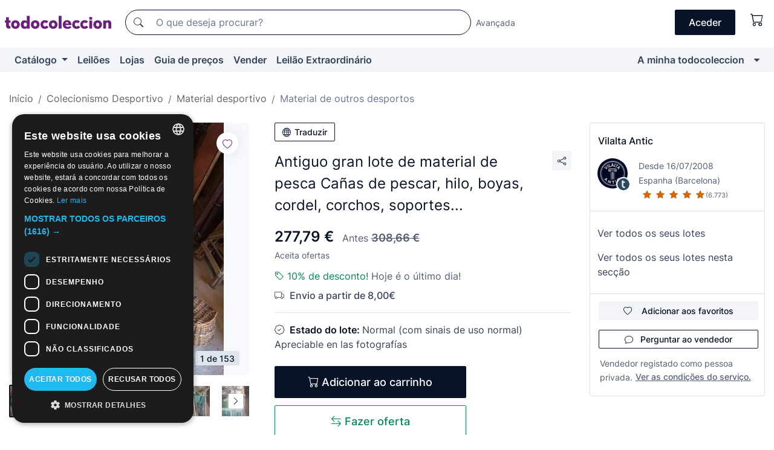

--- FILE ---
content_type: text/html;charset=UTF-8
request_url: https://pt.todocoleccion.net/material-desportivo/antiguo-gran-lote-material-pesca-canas-pescar-hilo-boyas-cordel-corchos-soportes~x95185519
body_size: 20253
content:

<!DOCTYPE html>
<html lang="pt">
<head><script>(function(w,i,g){w[g]=w[g]||[];if(typeof w[g].push=='function')w[g].push(i)})
(window,'GTM-N5BMJZR','google_tags_first_party');</script><script>(function(w,d,s,l){w[l]=w[l]||[];(function(){w[l].push(arguments);})('set', 'developer_id.dYzg1YT', true);
		w[l].push({'gtm.start':new Date().getTime(),event:'gtm.js'});var f=d.getElementsByTagName(s)[0],
		j=d.createElement(s);j.async=true;j.src='/1x4n/';
		f.parentNode.insertBefore(j,f);
		})(window,document,'script','dataLayer');</script>
<script>
if (typeof MutationObserver === 'undefined') {
var scriptTag = document.createElement('script');
scriptTag.src = "/assets/javascripts/vendor/mutationobserver.min.js";
// document.head.appendChild(scriptTag);
document.getElementsByTagName('head')[0].appendChild(scriptTag);
}
</script>
<meta http-equiv="Content-Type" content="text/html; charset=utf-8" />
<meta http-equiv="X-UA-Compatible" content="IE=edge">
<meta name="viewport" content="width=device-width, initial-scale=1">
<link rel="dns-prefetch" href="//pictures2.todocoleccion.net" />
<link rel="preconnect" href="https://assets2.todocoleccion.online" />
<link rel="preconnect" href="https://cloud10.todocoleccion.online" />
<link rel="shortcut icon" href="https://assets2.todocoleccion.online/assets/images/favicons/favicon.ico" type="image/x-icon" />
<script>
var MANGOPAY_CLIENT_ID = "todocoleccion";
var MANGOPAY_ENVIRONMENT = "PRODUCTION";
</script>
<meta name="description" content="Obtenha ao melhor preço Antiguo gran lote de material de pesca Cañas de. Artigos antigos e de segunda mão. Compre e venda no todocoleccion." />
<meta name="robots" content="index,follow" />
<meta name="apple-itunes-app" content="app-id=892347440">
<meta name="google-play-app" content="app-id=com.package.android">
<title>antiguo gran lote de material de pesca cañas de - Comprar Material antigo de outros desportos no todocoleccion</title>
<link rel="stylesheet" type="text/css" href="https://assets2.todocoleccion.online/assets/stylesheets/font-inter.css?202601201044">
<link rel="stylesheet" type="text/css" href="https://assets2.todocoleccion.online/assets/stylesheets/tcbootstrap.css?202601201044" />
<link rel="stylesheet" type="text/css" href="https://assets2.todocoleccion.online/assets/stylesheets/application.css?202601201044" />
<link rel="stylesheet" type="text/css" href="https://assets2.todocoleccion.online/assets/stylesheets/zoconet-design-system.css?202601201044" />
<link rel="stylesheet" type="text/css" href="https://assets2.todocoleccion.online/assets/icons/font/bootstrap-icons.css?202601201044" />
<link rel="stylesheet" type="text/css" href="https://assets2.todocoleccion.online/assets/stylesheets/swiper.css?202601201044" />
<link rel="stylesheet" type="text/css" href="https://assets2.todocoleccion.online/assets/stylesheets/lote.css?202601201044" />
<link rel="canonical" href="https://pt.todocoleccion.net/material-desportivo/antiguo-gran-lote-material-pesca-canas-pescar-hilo-boyas-cordel-corchos-soportes~x95185519" />
<link rel="alternate" hreflang="es" href="https://www.todocoleccion.net/material-deportivo/antiguo-gran-lote-material-pesca-canas-pescar-hilo-boyas-cordel-corchos-soportes~x95185519" />
<link rel="alternate" hreflang="en" href="https://en.todocoleccion.net/sports-equipment/antiguo-gran-lote-material-pesca-canas-pescar-hilo-boyas-cordel-corchos-soportes~x95185519" />
<link rel="alternate" hreflang="de" href="https://de.todocoleccion.net/sportausrustung/antiguo-gran-lote-material-pesca-canas-pescar-hilo-boyas-cordel-corchos-soportes~x95185519" />
<link rel="alternate" hreflang="fr" href="https://fr.todocoleccion.net/materiel-sportif/antiguo-gran-lote-material-pesca-canas-pescar-hilo-boyas-cordel-corchos-soportes~x95185519" />
<link rel="alternate" hreflang="pt" href="https://pt.todocoleccion.net/material-desportivo/antiguo-gran-lote-material-pesca-canas-pescar-hilo-boyas-cordel-corchos-soportes~x95185519" />
<link rel="alternate" hreflang="it" href="https://it.todocoleccion.net/materiale-sportivo/antiguo-gran-lote-material-pesca-canas-pescar-hilo-boyas-cordel-corchos-soportes~x95185519" />
<script type="text/javascript" src="https://assets2.todocoleccion.online/assets/javascripts/vendor/modernizr.js?202601221257">
</script>
<script type="text/javascript" src="https://cdn.jsdelivr.net/npm/@mangopay/vault-sdk@1.2.1/dist/umd/client.min.js"></script>
<link rel="apple-touch-icon" href="https://assets2.todocoleccion.online/assets/images/apple_touch_icons/apple-touch-icon-iphone-60x60.png">
<link rel="apple-touch-icon" sizes="60x60" href="https://assets2.todocoleccion.online/assets/images/apple_touch_icons/apple-touch-icon-ipad-76x76.png">
<link rel="apple-touch-icon" sizes="114x114" href="https://assets2.todocoleccion.online/assets/images/apple_touch_icons/apple-touch-icon-iphone-retina-120x120.png">
<link rel="apple-touch-icon" sizes="144x144" href="https://assets2.todocoleccion.online/assets/images/apple_touch_icons/apple-touch-icon-ipad-retina-152x152.png">
<meta name="apple-itunes-app" content="app-id=892347440">
<script>
var ASSETS_HOST = "https://assets2.todocoleccion.online";
var FINGERPRINT_IMAGES ="202512231041";
var FINGERPRINT_CSS ="202601201044";
</script>
<script>
dataLayer = [];
// Configuración cookieScript: Nos aseguramos que, al arrancar, por defecto estén denegadas las cookies,
// porque se nos queja Google de que ejecutamos cosas de recoplilación de datos antes de que el usuario pueda aceptar o denegar las cookies.
dataLayer.push(
'consent',
'default',
{
'ad_personalization': 'denied',
'ad_storage': 'denied',
'ad_user_data': 'denied',
'analytics_storage': 'denied',
'wait_for_update': 500
}
);
dataLayer.push({"loggedIn":false});
dataLayer.push({"esMovil":false});
dataLayer.push({"content_type":"lote"});
dataLayer.push({"lote":{"precio":277.79,"ofertas":true,"descuento":true,"modalidad":"venta directa"}});
dataLayer.push({"catalogo":{"sec3":"Material otros Deportes","sec1":"Coleccionismo Deportivo","sec2":"Material Deportivo"}});
dataLayer.push({"googleSit":"En Venta"});
dataLayer.push({"subasta":false});
dataLayer.push({
'ecommerce': {
'detail': {
'products': [{"price":"277.79","variant":"","brand":"","category":"Coleccionismo Deportivo/Material Deportivo/Material otros Deportes","name":"Material otros Deportes","id":"95185519","currency":"EUR"}]
}
}
});
</script>
<script>(function(w,d,s,l,i){w[l]=w[l]||[];w[l].push({'gtm.start':
new Date().getTime(),event:'gtm.js'});var f=d.getElementsByTagName(s)[0],
j=d.createElement(s),dl=l!='dataLayer'?'&l='+l:'';j.async=true;j.src=
'https://www.googletagmanager.com/gtm.js?id='+i+dl;f.parentNode.insertBefore(j,f);
})(window,document,'script','dataLayer','GTM-N5BMJZR');</script>
<meta property="og:title" content="Antiguo gran lote de material de pesca Cañas de pescar, hilo, boyas, cordel, corchos, soportes..."/>
<meta property="og:type" content="product"/>
<meta property="og:url" content="https://pt.todocoleccion.net/material-desportivo/antiguo-gran-lote-material-pesca-canas-pescar-hilo-boyas-cordel-corchos-soportes~x95185519"/>
<meta property="og:image" content="https://cloud10.todocoleccion.online/material-deportivo/tc/2017/08/09/11/95185519.jpg?size=230x230&crop=true"/>
<meta property="og:image:width" content="230"/>
<meta property="og:image:height" content="230"/>
<meta property="og:site_name" content="todocoleccion.net"/>
<meta property="og:description" content="Antiguo gran lote de material de pesca Cañas de pescar, hilo, boyas, cordel, corchos, soportes..."/>
<meta name="google-translate-customization" content="666371e4fcbb35ea-7d61682752185561-g881534783573c20e-15" />
<!-- CBWIRE Styles -->
<style >[wire\:loading][wire\:loading], [wire\:loading\.delay][wire\:loading\.delay], [wire\:loading\.inline-block][wire\:loading\.inline-block], [wire\:loading\.inline][wire\:loading\.inline], [wire\:loading\.block][wire\:loading\.block], [wire\:loading\.flex][wire\:loading\.flex], [wire\:loading\.table][wire\:loading\.table], [wire\:loading\.grid][wire\:loading\.grid], [wire\:loading\.inline-flex][wire\:loading\.inline-flex] {display: none;}[wire\:loading\.delay\.none][wire\:loading\.delay\.none], [wire\:loading\.delay\.shortest][wire\:loading\.delay\.shortest], [wire\:loading\.delay\.shorter][wire\:loading\.delay\.shorter], [wire\:loading\.delay\.short][wire\:loading\.delay\.short], [wire\:loading\.delay\.default][wire\:loading\.delay\.default], [wire\:loading\.delay\.long][wire\:loading\.delay\.long], [wire\:loading\.delay\.longer][wire\:loading\.delay\.longer], [wire\:loading\.delay\.longest][wire\:loading\.delay\.longest] {display: none;}[wire\:offline][wire\:offline] {display: none;}[wire\:dirty]:not(textarea):not(input):not(select) {display: none;}:root {--livewire-progress-bar-color: #2299dd;}[x-cloak] {display: none !important;}</style>
</head>
<body class="at-desktop">
<div id="wrap" class="pagina">
<span id="inicio">
</span>
<div id="header" role="banner" class="hidden-print">
<div id="cabecera" role="banner" class="hidden-print">
<div id="cabecera-top-container">
<div id="cabecera-top">
<div class="container p-0 p-md-3">
<div class="d-flex justify-content-between align-items-center">
<div class="cabecera-col col-side-user-menu">
<button wire:snapshot="&#x7b;&quot;data&quot;&#x3a;&#x7b;&#x7d;,&quot;memo&quot;&#x3a;&#x7b;&quot;id&quot;&#x3a;&quot;138675eef54e0e4591d6975926c06802&quot;,&quot;name&quot;&#x3a;&quot;cabecera&#x2f;SideUserMenuButton&quot;,&quot;path&quot;&#x3a;&quot;cabecera&#x2f;SideUserMenuButton&quot;,&quot;method&quot;&#x3a;&quot;GET&quot;,&quot;children&quot;&#x3a;&#x5b;&#x5d;,&quot;scripts&quot;&#x3a;&#x5b;&#x5d;,&quot;assets&quot;&#x3a;&#x5b;&#x5d;,&quot;isolate&quot;&#x3a;false,&quot;lazyLoaded&quot;&#x3a;false,&quot;lazyIsolated&quot;&#x3a;true,&quot;errors&quot;&#x3a;&#x5b;&#x5d;,&quot;locale&quot;&#x3a;&quot;en&quot;&#x7d;,&quot;checksum&quot;&#x3a;&quot;67A8EC9E901744BD9072E646981B70AB7E8AFD4D1410FAA32B59FF7D1BD88730&quot;&#x7d;" wire:effects="[]" wire:id="138675eef54e0e4591d6975926c06802"
aria-controls="SideUserMenu"
aria-expanded="false"
data-toggle="modal"
data-target="#SideUserMenu"
title="Mostrar/ocultar menu do utilizador"
type="button"
class="pl-5 btn-without-min-width btn btn-outline-primary"
style="border-width: 0px"
wire:click="$dispatch( 'update-side-user-menu-modal-body' )"
>
<span class="bi bi-list icon-header-menu fs-24"></span>
</button>
</div>
<div class="align-self-center d-none d-md-block logo-header">
<div id="cabecera-logo" class="mr-5 w-100">
<a
href="/"
title="todocoleccion - Compra e venda e leilão de antiguidades, arte e artigos de colecionismo"
class="d-inline-block py-3 d-flex align-items-center"
>
<span class="sprite1 sprite1-logotipo_tc"></span>
<span class="sr-only">todocoleccion: compra e venda de antiguidades e artigos de colecionismo</span>
</a>
</div>
</div>
<div class="align-self-center order-3 ml-auto">
<div class="opciones_cab">
<ul id="cabecera-menu" class="d-flex flex-nowrap align-items-center list-inline user-isnt-loggedin">
<li id="btn-login" class="cabecera-menu-userlink list-inline-item d-none d-md-block mr-6">
<a
href="/acceder/?cod=ent&amp;encoded_back_url=true&amp;back_url=%2Flotes%2Fshow%3FRw%3D1%26Id%5FLote%3D95185519%26firstpart%3D%2Fmaterial%2Ddesportivo%2Fantiguo%2Dgran%2Dlote%2Dmaterial%2Dpesca%2Dcanas%2Dpescar%2Dhilo%2Dboyas%2Dcordel%2Dcorchos%2Dsoportes"
id="cabecera-menu-login-link"
title="Aceder a A minha todocoleccion"
class="btn btn-primary no-underline text-color menu-link d-inline-block act-as-link"
rel="nofollow"
>
<span>
Aceder
</span>
</a>
</li>
<li wire:snapshot="&#x7b;&quot;data&quot;&#x3a;&#x7b;&#x7d;,&quot;memo&quot;&#x3a;&#x7b;&quot;id&quot;&#x3a;&quot;77b7309e3a4949c3018a295a33238a35&quot;,&quot;name&quot;&#x3a;&quot;cabecera&#x2f;SideCartMenuButton&quot;,&quot;path&quot;&#x3a;&quot;cabecera&#x2f;SideCartMenuButton&quot;,&quot;method&quot;&#x3a;&quot;GET&quot;,&quot;children&quot;&#x3a;&#x7b;&quot;77b7309e3a4949c3018a295a33238a35-0&quot;&#x3a;&#x5b;&quot;span&quot;,&quot;536a6af392e6106acdcacfaa2a0ad8f9&quot;&#x5d;&#x7d;,&quot;scripts&quot;&#x3a;&#x5b;&#x5d;,&quot;assets&quot;&#x3a;&#x5b;&#x5d;,&quot;isolate&quot;&#x3a;false,&quot;lazyLoaded&quot;&#x3a;false,&quot;lazyIsolated&quot;&#x3a;true,&quot;errors&quot;&#x3a;&#x5b;&#x5d;,&quot;locale&quot;&#x3a;&quot;en&quot;&#x7d;,&quot;checksum&quot;&#x3a;&quot;427586217779A34B6317C6219696BCCBBFB9AF8CF968B80AB494A5A32D8537FE&quot;&#x7d;" wire:effects="[]" wire:id="77b7309e3a4949c3018a295a33238a35" class="list-inline-item pl-4 pr-5 p-md-0 mr-md-3">
<button
title="Carrinho de compras"
type="button"
class="d-inline-block btn btn-ghost btn-outline-primary"
wire:click="$dispatch( 'update-side-cart-menu-modal-body' )"
>
<span wire:snapshot="&#x7b;&quot;data&quot;&#x3a;&#x7b;&quot;count&quot;&#x3a;0&#x7d;,&quot;memo&quot;&#x3a;&#x7b;&quot;id&quot;&#x3a;&quot;536a6af392e6106acdcacfaa2a0ad8f9&quot;,&quot;name&quot;&#x3a;&quot;shared&#x2f;BasketCount&quot;,&quot;path&quot;&#x3a;&quot;shared&#x2f;BasketCount&quot;,&quot;method&quot;&#x3a;&quot;GET&quot;,&quot;children&quot;&#x3a;&#x5b;&#x5d;,&quot;scripts&quot;&#x3a;&#x5b;&#x5d;,&quot;assets&quot;&#x3a;&#x5b;&#x5d;,&quot;isolate&quot;&#x3a;true,&quot;lazyLoaded&quot;&#x3a;false,&quot;lazyIsolated&quot;&#x3a;true,&quot;errors&quot;&#x3a;&#x5b;&#x5d;,&quot;locale&quot;&#x3a;&quot;en&quot;&#x7d;,&quot;checksum&quot;&#x3a;&quot;A5DA895FE04010AE9E5BF5414B5397EE5B62B03CAE3D8E0FBBCDE144A0E55B80&quot;&#x7d;" wire:effects="&#x7b;&quot;listeners&quot;&#x3a;&#x5b;&quot;basket-count-updated&quot;&#x5d;&#x7d;" wire:id="536a6af392e6106acdcacfaa2a0ad8f9">
</span>
<i class="bi icon-cabecera-menu bi-cart"></i>
</button>
</li>
</ul>
</div>
</div>
<div id="buscador-header" class="flex-grow-1 order-sm-0 order-2 py-5 p-md-3">
<div class="w-100 buscador_cab" role="search">
<form action="/buscador" method="get" name="Buscador">
<input type="hidden" name="from" value="top">
<label for="buscador-general" class="sr-only">
Buscar:
</label>
<div class="input-group buscador-general input-group-search-primary d-flex flex-row justify-content-between align-items-start flex-nowrap w-100">
<div class="input-group-prepend">
<button
class="btn"
data-testid="search-button"
type="submit"
title="Motor de busca de todocoleccion"
>
<span class="bi bi-search"></span>
</button>
</div>
<input
type="search"
name="bu"
id="buscador-general"
value=""
class="form-control campo_buscar"
placeholder="O que deseja procurar?"
title="O que deseja procurar?"
/>
</div>
</form>
</div>
</div>
<div id="buscador-header-avanzado" class="flex-grow-1 d-none d-xl-block">
<a href="/buscador/turbo" id="buscador-avanzado-link" class="ml-0" rel="nofollow">
Avançada
</a>
</div>
</div>
</div>
</div>
</div>
<div
id="cabecera-barra"
role="navigation"
class="navbar navbar-light navbar-expand bg-gray navbar-zoconet-main "
>
<div class="container">
<ul class="nav navbar-nav w-100 justify-content-between justify-content-md-start">
<li
class="nav-item first-item dropdown"
>
<a wire:snapshot="&#x7b;&quot;data&quot;&#x3a;&#x7b;&quot;catalogo_path&quot;&#x3a;&quot;&#x2f;s&#x2f;catalogo&quot;&#x7d;,&quot;memo&quot;&#x3a;&#x7b;&quot;id&quot;&#x3a;&quot;b2c00112bbb8e25fdd952c13b5c9dfa1&quot;,&quot;name&quot;&#x3a;&quot;shared.cabecera.MenuCatalogoButton&quot;,&quot;path&quot;&#x3a;&quot;shared.cabecera.MenuCatalogoButton&quot;,&quot;method&quot;&#x3a;&quot;GET&quot;,&quot;children&quot;&#x3a;&#x5b;&#x5d;,&quot;scripts&quot;&#x3a;&#x5b;&#x5d;,&quot;assets&quot;&#x3a;&#x5b;&#x5d;,&quot;isolate&quot;&#x3a;false,&quot;lazyLoaded&quot;&#x3a;false,&quot;lazyIsolated&quot;&#x3a;true,&quot;errors&quot;&#x3a;&#x5b;&#x5d;,&quot;locale&quot;&#x3a;&quot;en&quot;&#x7d;,&quot;checksum&quot;&#x3a;&quot;C89FE2EF3DC329F8978830176B10B0E6F65B4659F259B01E9D4B82813FC93BD4&quot;&#x7d;" wire:effects="[]" wire:id="b2c00112bbb8e25fdd952c13b5c9dfa1"
href="/s/catalogo"
title="Catálogo"
class="link-to-catalogo dropdown-toggle pull-left nav-link"
data-toggle="dropdown"
role="button"
aria-haspopup="true"
aria-expanded="false"
wire:click="$dispatch( 'update-menu-catalogo-dropdown-menu' )"
>
Catálogo
</a>
<div class="dropdown-menu dropdown-menu-catalogo z-index-max pt-6 pb-4">
<div wire:snapshot="&#x7b;&quot;data&quot;&#x3a;&#x7b;&quot;yet_loaded&quot;&#x3a;false,&quot;secciones&quot;&#x3a;&#x5b;&#x5d;&#x7d;,&quot;memo&quot;&#x3a;&#x7b;&quot;id&quot;&#x3a;&quot;5566033716dc9fb87aaa030bd73bc346&quot;,&quot;name&quot;&#x3a;&quot;shared.cabecera.MenuCatalogoDropdownMenu&quot;,&quot;path&quot;&#x3a;&quot;shared.cabecera.MenuCatalogoDropdownMenu&quot;,&quot;method&quot;&#x3a;&quot;GET&quot;,&quot;children&quot;&#x3a;&#x5b;&#x5d;,&quot;scripts&quot;&#x3a;&#x5b;&#x5d;,&quot;assets&quot;&#x3a;&#x5b;&#x5d;,&quot;isolate&quot;&#x3a;false,&quot;lazyLoaded&quot;&#x3a;false,&quot;lazyIsolated&quot;&#x3a;true,&quot;errors&quot;&#x3a;&#x5b;&#x5d;,&quot;locale&quot;&#x3a;&quot;en&quot;&#x7d;,&quot;checksum&quot;&#x3a;&quot;B6E62599B9C75F85AEB478583FC7BFD161AD13B98EBCD84DA25B07583F3A89A7&quot;&#x7d;" wire:effects="&#x7b;&quot;listeners&quot;&#x3a;&#x5b;&quot;update-menu-catalogo-dropdown-menu&quot;&#x5d;&#x7d;" wire:id="5566033716dc9fb87aaa030bd73bc346">
<div wire:loading>
<div class="p-4">
<i class="icon text-muted icon-spinner icon-spin"></i>
</div>
</div>
<div class="list-group">
<div class="grid-list-group-catalog">
</div>
<div>
<a
href="/s/catalogo"
class="btn btn-outline-primary btn-ghost font-weight-bold p-4"
title="Ver todas as secções"
>
Ver todas as secções
<i class="bi bi-arrow-right"></i>
</a>
</div>
</div>
</div>
</div>
</li>
<li
class="nav-item d-none d-md-block"
>
<a
href="/leiloes"
title="Leilões online"
class="nav-link"
>
Leilões
</a>
</li>
<li
class="nav-item d-none d-md-block"
>
<a
href="/tiendas"
title="Lojas"
class="nav-link"
>
Lojas
</a>
</li>
<li
class="nav-item d-none d-md-block"
>
<a
href="/guia-de-precos"
title="Guia de preços"
class="nav-link"
>
Guia de preços
</a>
</li>
<li
class="nav-item second-item"
>
<a
href="/ajuda/vender"
title="Vender em todocoleccion"
class="nav-link"
>
Vender
</a>
</li>
<li
class="nav-item d-none d-md-block"
>
<a
href="/s/catalogo?M=e&O=sp"
title="Leilão Extraordinário"
class="nav-link"
>
Leilão Extraordinário
</a>
</li>
<li
class="nav-item last-item ml-sm-auto"
>
<a
href="/mitc"
title="A minha todocoleccion."
class="nav-link"
>
A minha todocoleccion
</a>
</li>
<li class="nav-item visible-md visible-lg mitc_mostrar">
<a
href="/mitc?mostrarbmtc"
title="Mostrar Barra A minha todocoleccion."
class="nav-link"
>
<span class="hidden">
Mostrar Barra A minha todocoleccion
</span><i class="icon icon-caret-down"></i>
</a>
</li>
</ul>
</div>
</div>
</div>
</div>
<div id="page-content">
<div id="page-content-fullwidth">
</div>
<div class="container">
<div id="react-breadcrumbs">
<div
class=" mt-7"
style="height: 40px"
>
<div class="swiper">
<div class="swiper-container" data-initialSlide="3">
<ul
class="
breadcrumb
flex-nowrap
swiper-wrapper
m-0
"
>
<li
class="breadcrumb-item swiper-slide"
style="width: auto"
>
<a href="/" title="Página inicial" class="breadcrumb-link">
<span>
Início
</span>
</a>
</li>
<li
class="breadcrumb-item swiper-slide"
style="width: auto"
>
<a href="/s/colecionismo-desportivo" title="Colecionismo Desportivo" class="breadcrumb-link">
<span>Colecionismo Desportivo</span>
</a>
</li>
<li
class="breadcrumb-item swiper-slide"
style="width: auto"
>
<a href="/s/colecionismo-material-desportivo" title="Material desportivo" class="breadcrumb-link">
<span>Material desportivo</span>
</a>
</li>
<li
class="active breadcrumb-item swiper-slide"
style="width: auto"
>
<a href="/s/colecionismo-material-desportivo-outros-desportos" title="Material de outros desportos" class="breadcrumb-link">
<span>Material de outros desportos</span>
</a>
</li>
</ul>
</div>
</div>
</div>
</div>
<script type="application/ld+json">
{"itemListElement":[{"item":{"@id":"/","name":"Início"},"position":1,"@type":"ListItem"},{"item":{"@id":"/s/colecionismo-desportivo","name":"Colecionismo Desportivo"},"position":2,"@type":"ListItem"},{"item":{"@id":"/s/colecionismo-material-desportivo","name":"Material desportivo"},"position":3,"@type":"ListItem"},{"item":{"@id":"/s/colecionismo-material-desportivo-outros-desportos","name":"Material de outros desportos"},"position":4,"@type":"ListItem"}],"@context":"https://schema.org","@type":"BreadcrumbList"}
</script>
<div class="pagina lote">
<div class="contenido">
<div class="lote-container mb-5 mt-2 mt-md-4">
<div class="position-relative image-gallery-lote">
<div id="react-image-gallery" data-props="&#x7b;&quot;all_images&quot;&#x3a;&#x5b;&#x7b;&quot;src_webp&quot;&#x3a;&quot;https&#x3a;&#x2f;&#x2f;cloud10.todocoleccion.online&#x2f;material-deportivo&#x2f;tc&#x2f;2017&#x2f;08&#x2f;09&#x2f;11&#x2f;95185519.webp&quot;,&quot;alt&quot;&#x3a;&quot;Coleccionismo deportivo&#x3a; Antiguo gran lote de material de pesca Ca&ntilde;as de pescar, hilo, boyas, cordel, corchos, soportes... - Foto 1&quot;,&quot;id&quot;&#x3a;0,&quot;title&quot;&#x3a;&quot;Antiguo gran lote de material de pesca Ca&ntilde;as de pescar, hilo, boyas, cordel, corchos, soportes... - Foto 1&quot;,&quot;src&quot;&#x3a;&quot;https&#x3a;&#x2f;&#x2f;cloud10.todocoleccion.online&#x2f;material-deportivo&#x2f;tc&#x2f;2017&#x2f;08&#x2f;09&#x2f;11&#x2f;95185519.jpg&quot;&#x7d;,&#x7b;&quot;src_webp&quot;&#x3a;&quot;https&#x3a;&#x2f;&#x2f;cloud10.todocoleccion.online&#x2f;material-deportivo&#x2f;tc&#x2f;2017&#x2f;08&#x2f;09&#x2f;11&#x2f;95185519_65041894.webp&quot;,&quot;alt&quot;&#x3a;&quot;Coleccionismo deportivo&#x3a; Antiguo gran lote de material de pesca Ca&ntilde;as de pescar, hilo, boyas, cordel, corchos, soportes... - Foto 2&quot;,&quot;id&quot;&#x3a;65041894,&quot;title&quot;&#x3a;&quot;Coleccionismo deportivo&#x3a; Antiguo gran lote de material de pesca Ca&ntilde;as de pescar, hilo, boyas, cordel, corchos, soportes... - Foto 2&quot;,&quot;src&quot;&#x3a;&quot;https&#x3a;&#x2f;&#x2f;cloud10.todocoleccion.online&#x2f;material-deportivo&#x2f;tc&#x2f;2017&#x2f;08&#x2f;09&#x2f;11&#x2f;95185519_65041894.jpg&quot;&#x7d;,&#x7b;&quot;src_webp&quot;&#x3a;&quot;https&#x3a;&#x2f;&#x2f;cloud10.todocoleccion.online&#x2f;material-deportivo&#x2f;tc&#x2f;2017&#x2f;08&#x2f;09&#x2f;11&#x2f;95185519_65041898.webp&quot;,&quot;alt&quot;&#x3a;&quot;Coleccionismo deportivo&#x3a; Antiguo gran lote de material de pesca Ca&ntilde;as de pescar, hilo, boyas, cordel, corchos, soportes... - Foto 3&quot;,&quot;id&quot;&#x3a;65041898,&quot;title&quot;&#x3a;&quot;Coleccionismo deportivo&#x3a; Antiguo gran lote de material de pesca Ca&ntilde;as de pescar, hilo, boyas, cordel, corchos, soportes... - Foto 3&quot;,&quot;src&quot;&#x3a;&quot;https&#x3a;&#x2f;&#x2f;cloud10.todocoleccion.online&#x2f;material-deportivo&#x2f;tc&#x2f;2017&#x2f;08&#x2f;09&#x2f;11&#x2f;95185519_65041898.jpg&quot;&#x7d;,&#x7b;&quot;src_webp&quot;&#x3a;&quot;https&#x3a;&#x2f;&#x2f;cloud10.todocoleccion.online&#x2f;material-deportivo&#x2f;tc&#x2f;2017&#x2f;08&#x2f;09&#x2f;11&#x2f;95185519_65041904.webp&quot;,&quot;alt&quot;&#x3a;&quot;Coleccionismo deportivo&#x3a; Antiguo gran lote de material de pesca Ca&ntilde;as de pescar, hilo, boyas, cordel, corchos, soportes... - Foto 4&quot;,&quot;id&quot;&#x3a;65041904,&quot;title&quot;&#x3a;&quot;Coleccionismo deportivo&#x3a; Antiguo gran lote de material de pesca Ca&ntilde;as de pescar, hilo, boyas, cordel, corchos, soportes... - Foto 4&quot;,&quot;src&quot;&#x3a;&quot;https&#x3a;&#x2f;&#x2f;cloud10.todocoleccion.online&#x2f;material-deportivo&#x2f;tc&#x2f;2017&#x2f;08&#x2f;09&#x2f;11&#x2f;95185519_65041904.jpg&quot;&#x7d;,&#x7b;&quot;src_webp&quot;&#x3a;&quot;https&#x3a;&#x2f;&#x2f;cloud10.todocoleccion.online&#x2f;material-deportivo&#x2f;tc&#x2f;2017&#x2f;08&#x2f;09&#x2f;11&#x2f;95185519_65041906.webp&quot;,&quot;alt&quot;&#x3a;&quot;Coleccionismo deportivo&#x3a; Antiguo gran lote de material de pesca Ca&ntilde;as de pescar, hilo, boyas, cordel, corchos, soportes... - Foto 5&quot;,&quot;id&quot;&#x3a;65041906,&quot;title&quot;&#x3a;&quot;Coleccionismo deportivo&#x3a; Antiguo gran lote de material de pesca Ca&ntilde;as de pescar, hilo, boyas, cordel, corchos, soportes... - Foto 5&quot;,&quot;src&quot;&#x3a;&quot;https&#x3a;&#x2f;&#x2f;cloud10.todocoleccion.online&#x2f;material-deportivo&#x2f;tc&#x2f;2017&#x2f;08&#x2f;09&#x2f;11&#x2f;95185519_65041906.jpg&quot;&#x7d;,&#x7b;&quot;src_webp&quot;&#x3a;&quot;https&#x3a;&#x2f;&#x2f;cloud10.todocoleccion.online&#x2f;material-deportivo&#x2f;tc&#x2f;2017&#x2f;08&#x2f;09&#x2f;11&#x2f;95185519_65041910.webp&quot;,&quot;alt&quot;&#x3a;&quot;Coleccionismo deportivo&#x3a; Antiguo gran lote de material de pesca Ca&ntilde;as de pescar, hilo, boyas, cordel, corchos, soportes... - Foto 6&quot;,&quot;id&quot;&#x3a;65041910,&quot;title&quot;&#x3a;&quot;Coleccionismo deportivo&#x3a; Antiguo gran lote de material de pesca Ca&ntilde;as de pescar, hilo, boyas, cordel, corchos, soportes... - Foto 6&quot;,&quot;src&quot;&#x3a;&quot;https&#x3a;&#x2f;&#x2f;cloud10.todocoleccion.online&#x2f;material-deportivo&#x2f;tc&#x2f;2017&#x2f;08&#x2f;09&#x2f;11&#x2f;95185519_65041910.jpg&quot;&#x7d;,&#x7b;&quot;src_webp&quot;&#x3a;&quot;https&#x3a;&#x2f;&#x2f;cloud10.todocoleccion.online&#x2f;material-deportivo&#x2f;tc&#x2f;2017&#x2f;08&#x2f;09&#x2f;11&#x2f;95185519_65041911.webp&quot;,&quot;alt&quot;&#x3a;&quot;Coleccionismo deportivo&#x3a; Antiguo gran lote de material de pesca Ca&ntilde;as de pescar, hilo, boyas, cordel, corchos, soportes... - Foto 7&quot;,&quot;id&quot;&#x3a;65041911,&quot;title&quot;&#x3a;&quot;Coleccionismo deportivo&#x3a; Antiguo gran lote de material de pesca Ca&ntilde;as de pescar, hilo, boyas, cordel, corchos, soportes... - Foto 7&quot;,&quot;src&quot;&#x3a;&quot;https&#x3a;&#x2f;&#x2f;cloud10.todocoleccion.online&#x2f;material-deportivo&#x2f;tc&#x2f;2017&#x2f;08&#x2f;09&#x2f;11&#x2f;95185519_65041911.jpg&quot;&#x7d;,&#x7b;&quot;src_webp&quot;&#x3a;&quot;https&#x3a;&#x2f;&#x2f;cloud10.todocoleccion.online&#x2f;material-deportivo&#x2f;tc&#x2f;2017&#x2f;08&#x2f;09&#x2f;11&#x2f;95185519_65041914.webp&quot;,&quot;alt&quot;&#x3a;&quot;Coleccionismo deportivo&#x3a; Antiguo gran lote de material de pesca Ca&ntilde;as de pescar, hilo, boyas, cordel, corchos, soportes... - Foto 8&quot;,&quot;id&quot;&#x3a;65041914,&quot;title&quot;&#x3a;&quot;Coleccionismo deportivo&#x3a; Antiguo gran lote de material de pesca Ca&ntilde;as de pescar, hilo, boyas, cordel, corchos, soportes... - Foto 8&quot;,&quot;src&quot;&#x3a;&quot;https&#x3a;&#x2f;&#x2f;cloud10.todocoleccion.online&#x2f;material-deportivo&#x2f;tc&#x2f;2017&#x2f;08&#x2f;09&#x2f;11&#x2f;95185519_65041914.jpg&quot;&#x7d;,&#x7b;&quot;src_webp&quot;&#x3a;&quot;https&#x3a;&#x2f;&#x2f;cloud10.todocoleccion.online&#x2f;material-deportivo&#x2f;tc&#x2f;2017&#x2f;08&#x2f;09&#x2f;11&#x2f;95185519_65041916.webp&quot;,&quot;alt&quot;&#x3a;&quot;Coleccionismo deportivo&#x3a; Antiguo gran lote de material de pesca Ca&ntilde;as de pescar, hilo, boyas, cordel, corchos, soportes... - Foto 9&quot;,&quot;id&quot;&#x3a;65041916,&quot;title&quot;&#x3a;&quot;Coleccionismo deportivo&#x3a; Antiguo gran lote de material de pesca Ca&ntilde;as de pescar, hilo, boyas, cordel, corchos, soportes... - Foto 9&quot;,&quot;src&quot;&#x3a;&quot;https&#x3a;&#x2f;&#x2f;cloud10.todocoleccion.online&#x2f;material-deportivo&#x2f;tc&#x2f;2017&#x2f;08&#x2f;09&#x2f;11&#x2f;95185519_65041916.jpg&quot;&#x7d;,&#x7b;&quot;src_webp&quot;&#x3a;&quot;https&#x3a;&#x2f;&#x2f;cloud10.todocoleccion.online&#x2f;material-deportivo&#x2f;tc&#x2f;2017&#x2f;08&#x2f;09&#x2f;11&#x2f;95185519_65041918.webp&quot;,&quot;alt&quot;&#x3a;&quot;Coleccionismo deportivo&#x3a; Antiguo gran lote de material de pesca Ca&ntilde;as de pescar, hilo, boyas, cordel, corchos, soportes... - Foto 10&quot;,&quot;id&quot;&#x3a;65041918,&quot;title&quot;&#x3a;&quot;Coleccionismo deportivo&#x3a; Antiguo gran lote de material de pesca Ca&ntilde;as de pescar, hilo, boyas, cordel, corchos, soportes... - Foto 10&quot;,&quot;src&quot;&#x3a;&quot;https&#x3a;&#x2f;&#x2f;cloud10.todocoleccion.online&#x2f;material-deportivo&#x2f;tc&#x2f;2017&#x2f;08&#x2f;09&#x2f;11&#x2f;95185519_65041918.jpg&quot;&#x7d;,&#x7b;&quot;src_webp&quot;&#x3a;&quot;https&#x3a;&#x2f;&#x2f;cloud10.todocoleccion.online&#x2f;material-deportivo&#x2f;tc&#x2f;2017&#x2f;08&#x2f;09&#x2f;11&#x2f;95185519_65041919.webp&quot;,&quot;alt&quot;&#x3a;&quot;Coleccionismo deportivo&#x3a; Antiguo gran lote de material de pesca Ca&ntilde;as de pescar, hilo, boyas, cordel, corchos, soportes... - Foto 11&quot;,&quot;id&quot;&#x3a;65041919,&quot;title&quot;&#x3a;&quot;Coleccionismo deportivo&#x3a; Antiguo gran lote de material de pesca Ca&ntilde;as de pescar, hilo, boyas, cordel, corchos, soportes... - Foto 11&quot;,&quot;src&quot;&#x3a;&quot;https&#x3a;&#x2f;&#x2f;cloud10.todocoleccion.online&#x2f;material-deportivo&#x2f;tc&#x2f;2017&#x2f;08&#x2f;09&#x2f;11&#x2f;95185519_65041919.jpg&quot;&#x7d;,&#x7b;&quot;src_webp&quot;&#x3a;&quot;https&#x3a;&#x2f;&#x2f;cloud10.todocoleccion.online&#x2f;material-deportivo&#x2f;tc&#x2f;2017&#x2f;08&#x2f;09&#x2f;11&#x2f;95185519_65041923.webp&quot;,&quot;alt&quot;&#x3a;&quot;Coleccionismo deportivo&#x3a; Antiguo gran lote de material de pesca Ca&ntilde;as de pescar, hilo, boyas, cordel, corchos, soportes... - Foto 12&quot;,&quot;id&quot;&#x3a;65041923,&quot;title&quot;&#x3a;&quot;Coleccionismo deportivo&#x3a; Antiguo gran lote de material de pesca Ca&ntilde;as de pescar, hilo, boyas, cordel, corchos, soportes... - Foto 12&quot;,&quot;src&quot;&#x3a;&quot;https&#x3a;&#x2f;&#x2f;cloud10.todocoleccion.online&#x2f;material-deportivo&#x2f;tc&#x2f;2017&#x2f;08&#x2f;09&#x2f;11&#x2f;95185519_65041923.jpg&quot;&#x7d;,&#x7b;&quot;src_webp&quot;&#x3a;&quot;https&#x3a;&#x2f;&#x2f;cloud10.todocoleccion.online&#x2f;material-deportivo&#x2f;tc&#x2f;2017&#x2f;08&#x2f;09&#x2f;11&#x2f;95185519_65041924.webp&quot;,&quot;alt&quot;&#x3a;&quot;Coleccionismo deportivo&#x3a; Antiguo gran lote de material de pesca Ca&ntilde;as de pescar, hilo, boyas, cordel, corchos, soportes... - Foto 13&quot;,&quot;id&quot;&#x3a;65041924,&quot;title&quot;&#x3a;&quot;Coleccionismo deportivo&#x3a; Antiguo gran lote de material de pesca Ca&ntilde;as de pescar, hilo, boyas, cordel, corchos, soportes... - Foto 13&quot;,&quot;src&quot;&#x3a;&quot;https&#x3a;&#x2f;&#x2f;cloud10.todocoleccion.online&#x2f;material-deportivo&#x2f;tc&#x2f;2017&#x2f;08&#x2f;09&#x2f;11&#x2f;95185519_65041924.jpg&quot;&#x7d;,&#x7b;&quot;src_webp&quot;&#x3a;&quot;https&#x3a;&#x2f;&#x2f;cloud10.todocoleccion.online&#x2f;material-deportivo&#x2f;tc&#x2f;2017&#x2f;08&#x2f;09&#x2f;11&#x2f;95185519_65041926.webp&quot;,&quot;alt&quot;&#x3a;&quot;Coleccionismo deportivo&#x3a; Antiguo gran lote de material de pesca Ca&ntilde;as de pescar, hilo, boyas, cordel, corchos, soportes... - Foto 14&quot;,&quot;id&quot;&#x3a;65041926,&quot;title&quot;&#x3a;&quot;Coleccionismo deportivo&#x3a; Antiguo gran lote de material de pesca Ca&ntilde;as de pescar, hilo, boyas, cordel, corchos, soportes... - Foto 14&quot;,&quot;src&quot;&#x3a;&quot;https&#x3a;&#x2f;&#x2f;cloud10.todocoleccion.online&#x2f;material-deportivo&#x2f;tc&#x2f;2017&#x2f;08&#x2f;09&#x2f;11&#x2f;95185519_65041926.jpg&quot;&#x7d;,&#x7b;&quot;src_webp&quot;&#x3a;&quot;https&#x3a;&#x2f;&#x2f;cloud10.todocoleccion.online&#x2f;material-deportivo&#x2f;tc&#x2f;2017&#x2f;08&#x2f;09&#x2f;11&#x2f;95185519_65041928.webp&quot;,&quot;alt&quot;&#x3a;&quot;Coleccionismo deportivo&#x3a; Antiguo gran lote de material de pesca Ca&ntilde;as de pescar, hilo, boyas, cordel, corchos, soportes... - Foto 15&quot;,&quot;id&quot;&#x3a;65041928,&quot;title&quot;&#x3a;&quot;Coleccionismo deportivo&#x3a; Antiguo gran lote de material de pesca Ca&ntilde;as de pescar, hilo, boyas, cordel, corchos, soportes... - Foto 15&quot;,&quot;src&quot;&#x3a;&quot;https&#x3a;&#x2f;&#x2f;cloud10.todocoleccion.online&#x2f;material-deportivo&#x2f;tc&#x2f;2017&#x2f;08&#x2f;09&#x2f;11&#x2f;95185519_65041928.jpg&quot;&#x7d;,&#x7b;&quot;src_webp&quot;&#x3a;&quot;https&#x3a;&#x2f;&#x2f;cloud10.todocoleccion.online&#x2f;material-deportivo&#x2f;tc&#x2f;2017&#x2f;08&#x2f;09&#x2f;11&#x2f;95185519_65041930.webp&quot;,&quot;alt&quot;&#x3a;&quot;Coleccionismo deportivo&#x3a; Antiguo gran lote de material de pesca Ca&ntilde;as de pescar, hilo, boyas, cordel, corchos, soportes... - Foto 16&quot;,&quot;id&quot;&#x3a;65041930,&quot;title&quot;&#x3a;&quot;Coleccionismo deportivo&#x3a; Antiguo gran lote de material de pesca Ca&ntilde;as de pescar, hilo, boyas, cordel, corchos, soportes... - Foto 16&quot;,&quot;src&quot;&#x3a;&quot;https&#x3a;&#x2f;&#x2f;cloud10.todocoleccion.online&#x2f;material-deportivo&#x2f;tc&#x2f;2017&#x2f;08&#x2f;09&#x2f;11&#x2f;95185519_65041930.jpg&quot;&#x7d;,&#x7b;&quot;src_webp&quot;&#x3a;&quot;https&#x3a;&#x2f;&#x2f;cloud10.todocoleccion.online&#x2f;material-deportivo&#x2f;tc&#x2f;2017&#x2f;08&#x2f;09&#x2f;11&#x2f;95185519_65041935.webp&quot;,&quot;alt&quot;&#x3a;&quot;Coleccionismo deportivo&#x3a; Antiguo gran lote de material de pesca Ca&ntilde;as de pescar, hilo, boyas, cordel, corchos, soportes... - Foto 17&quot;,&quot;id&quot;&#x3a;65041935,&quot;title&quot;&#x3a;&quot;Coleccionismo deportivo&#x3a; Antiguo gran lote de material de pesca Ca&ntilde;as de pescar, hilo, boyas, cordel, corchos, soportes... - Foto 17&quot;,&quot;src&quot;&#x3a;&quot;https&#x3a;&#x2f;&#x2f;cloud10.todocoleccion.online&#x2f;material-deportivo&#x2f;tc&#x2f;2017&#x2f;08&#x2f;09&#x2f;11&#x2f;95185519_65041935.jpg&quot;&#x7d;,&#x7b;&quot;src_webp&quot;&#x3a;&quot;https&#x3a;&#x2f;&#x2f;cloud10.todocoleccion.online&#x2f;material-deportivo&#x2f;tc&#x2f;2017&#x2f;08&#x2f;09&#x2f;11&#x2f;95185519_65041938.webp&quot;,&quot;alt&quot;&#x3a;&quot;Coleccionismo deportivo&#x3a; Antiguo gran lote de material de pesca Ca&ntilde;as de pescar, hilo, boyas, cordel, corchos, soportes... - Foto 18&quot;,&quot;id&quot;&#x3a;65041938,&quot;title&quot;&#x3a;&quot;Coleccionismo deportivo&#x3a; Antiguo gran lote de material de pesca Ca&ntilde;as de pescar, hilo, boyas, cordel, corchos, soportes... - Foto 18&quot;,&quot;src&quot;&#x3a;&quot;https&#x3a;&#x2f;&#x2f;cloud10.todocoleccion.online&#x2f;material-deportivo&#x2f;tc&#x2f;2017&#x2f;08&#x2f;09&#x2f;11&#x2f;95185519_65041938.jpg&quot;&#x7d;,&#x7b;&quot;src_webp&quot;&#x3a;&quot;https&#x3a;&#x2f;&#x2f;cloud10.todocoleccion.online&#x2f;material-deportivo&#x2f;tc&#x2f;2017&#x2f;08&#x2f;09&#x2f;11&#x2f;95185519_65041940.webp&quot;,&quot;alt&quot;&#x3a;&quot;Coleccionismo deportivo&#x3a; Antiguo gran lote de material de pesca Ca&ntilde;as de pescar, hilo, boyas, cordel, corchos, soportes... - Foto 19&quot;,&quot;id&quot;&#x3a;65041940,&quot;title&quot;&#x3a;&quot;Coleccionismo deportivo&#x3a; Antiguo gran lote de material de pesca Ca&ntilde;as de pescar, hilo, boyas, cordel, corchos, soportes... - Foto 19&quot;,&quot;src&quot;&#x3a;&quot;https&#x3a;&#x2f;&#x2f;cloud10.todocoleccion.online&#x2f;material-deportivo&#x2f;tc&#x2f;2017&#x2f;08&#x2f;09&#x2f;11&#x2f;95185519_65041940.jpg&quot;&#x7d;,&#x7b;&quot;src_webp&quot;&#x3a;&quot;https&#x3a;&#x2f;&#x2f;cloud10.todocoleccion.online&#x2f;material-deportivo&#x2f;tc&#x2f;2017&#x2f;08&#x2f;09&#x2f;11&#x2f;95185519_65041968.webp&quot;,&quot;alt&quot;&#x3a;&quot;Coleccionismo deportivo&#x3a; Antiguo gran lote de material de pesca Ca&ntilde;as de pescar, hilo, boyas, cordel, corchos, soportes... - Foto 20&quot;,&quot;id&quot;&#x3a;65041968,&quot;title&quot;&#x3a;&quot;Coleccionismo deportivo&#x3a; Antiguo gran lote de material de pesca Ca&ntilde;as de pescar, hilo, boyas, cordel, corchos, soportes... - Foto 20&quot;,&quot;src&quot;&#x3a;&quot;https&#x3a;&#x2f;&#x2f;cloud10.todocoleccion.online&#x2f;material-deportivo&#x2f;tc&#x2f;2017&#x2f;08&#x2f;09&#x2f;11&#x2f;95185519_65041968.jpg&quot;&#x7d;,&#x7b;&quot;src_webp&quot;&#x3a;&quot;https&#x3a;&#x2f;&#x2f;cloud10.todocoleccion.online&#x2f;material-deportivo&#x2f;tc&#x2f;2017&#x2f;08&#x2f;09&#x2f;11&#x2f;95185519_65041972.webp&quot;,&quot;alt&quot;&#x3a;&quot;Coleccionismo deportivo&#x3a; Antiguo gran lote de material de pesca Ca&ntilde;as de pescar, hilo, boyas, cordel, corchos, soportes... - Foto 21&quot;,&quot;id&quot;&#x3a;65041972,&quot;title&quot;&#x3a;&quot;Coleccionismo deportivo&#x3a; Antiguo gran lote de material de pesca Ca&ntilde;as de pescar, hilo, boyas, cordel, corchos, soportes... - Foto 21&quot;,&quot;src&quot;&#x3a;&quot;https&#x3a;&#x2f;&#x2f;cloud10.todocoleccion.online&#x2f;material-deportivo&#x2f;tc&#x2f;2017&#x2f;08&#x2f;09&#x2f;11&#x2f;95185519_65041972.jpg&quot;&#x7d;,&#x7b;&quot;src_webp&quot;&#x3a;&quot;https&#x3a;&#x2f;&#x2f;cloud10.todocoleccion.online&#x2f;material-deportivo&#x2f;tc&#x2f;2017&#x2f;08&#x2f;09&#x2f;11&#x2f;95185519_65041976.webp&quot;,&quot;alt&quot;&#x3a;&quot;Coleccionismo deportivo&#x3a; Antiguo gran lote de material de pesca Ca&ntilde;as de pescar, hilo, boyas, cordel, corchos, soportes... - Foto 22&quot;,&quot;id&quot;&#x3a;65041976,&quot;title&quot;&#x3a;&quot;Coleccionismo deportivo&#x3a; Antiguo gran lote de material de pesca Ca&ntilde;as de pescar, hilo, boyas, cordel, corchos, soportes... - Foto 22&quot;,&quot;src&quot;&#x3a;&quot;https&#x3a;&#x2f;&#x2f;cloud10.todocoleccion.online&#x2f;material-deportivo&#x2f;tc&#x2f;2017&#x2f;08&#x2f;09&#x2f;11&#x2f;95185519_65041976.jpg&quot;&#x7d;,&#x7b;&quot;src_webp&quot;&#x3a;&quot;https&#x3a;&#x2f;&#x2f;cloud10.todocoleccion.online&#x2f;material-deportivo&#x2f;tc&#x2f;2017&#x2f;08&#x2f;09&#x2f;11&#x2f;95185519_65041984.webp&quot;,&quot;alt&quot;&#x3a;&quot;Coleccionismo deportivo&#x3a; Antiguo gran lote de material de pesca Ca&ntilde;as de pescar, hilo, boyas, cordel, corchos, soportes... - Foto 23&quot;,&quot;id&quot;&#x3a;65041984,&quot;title&quot;&#x3a;&quot;Coleccionismo deportivo&#x3a; Antiguo gran lote de material de pesca Ca&ntilde;as de pescar, hilo, boyas, cordel, corchos, soportes... - Foto 23&quot;,&quot;src&quot;&#x3a;&quot;https&#x3a;&#x2f;&#x2f;cloud10.todocoleccion.online&#x2f;material-deportivo&#x2f;tc&#x2f;2017&#x2f;08&#x2f;09&#x2f;11&#x2f;95185519_65041984.jpg&quot;&#x7d;,&#x7b;&quot;src_webp&quot;&#x3a;&quot;https&#x3a;&#x2f;&#x2f;cloud10.todocoleccion.online&#x2f;material-deportivo&#x2f;tc&#x2f;2017&#x2f;08&#x2f;09&#x2f;11&#x2f;95185519_65041988.webp&quot;,&quot;alt&quot;&#x3a;&quot;Coleccionismo deportivo&#x3a; Antiguo gran lote de material de pesca Ca&ntilde;as de pescar, hilo, boyas, cordel, corchos, soportes... - Foto 24&quot;,&quot;id&quot;&#x3a;65041988,&quot;title&quot;&#x3a;&quot;Coleccionismo deportivo&#x3a; Antiguo gran lote de material de pesca Ca&ntilde;as de pescar, hilo, boyas, cordel, corchos, soportes... - Foto 24&quot;,&quot;src&quot;&#x3a;&quot;https&#x3a;&#x2f;&#x2f;cloud10.todocoleccion.online&#x2f;material-deportivo&#x2f;tc&#x2f;2017&#x2f;08&#x2f;09&#x2f;11&#x2f;95185519_65041988.jpg&quot;&#x7d;,&#x7b;&quot;src_webp&quot;&#x3a;&quot;https&#x3a;&#x2f;&#x2f;cloud10.todocoleccion.online&#x2f;material-deportivo&#x2f;tc&#x2f;2017&#x2f;08&#x2f;09&#x2f;11&#x2f;95185519_65041990.webp&quot;,&quot;alt&quot;&#x3a;&quot;Coleccionismo deportivo&#x3a; Antiguo gran lote de material de pesca Ca&ntilde;as de pescar, hilo, boyas, cordel, corchos, soportes... - Foto 25&quot;,&quot;id&quot;&#x3a;65041990,&quot;title&quot;&#x3a;&quot;Coleccionismo deportivo&#x3a; Antiguo gran lote de material de pesca Ca&ntilde;as de pescar, hilo, boyas, cordel, corchos, soportes... - Foto 25&quot;,&quot;src&quot;&#x3a;&quot;https&#x3a;&#x2f;&#x2f;cloud10.todocoleccion.online&#x2f;material-deportivo&#x2f;tc&#x2f;2017&#x2f;08&#x2f;09&#x2f;11&#x2f;95185519_65041990.jpg&quot;&#x7d;,&#x7b;&quot;src_webp&quot;&#x3a;&quot;https&#x3a;&#x2f;&#x2f;cloud10.todocoleccion.online&#x2f;material-deportivo&#x2f;tc&#x2f;2017&#x2f;08&#x2f;09&#x2f;11&#x2f;95185519_65041992.webp&quot;,&quot;alt&quot;&#x3a;&quot;Coleccionismo deportivo&#x3a; Antiguo gran lote de material de pesca Ca&ntilde;as de pescar, hilo, boyas, cordel, corchos, soportes... - Foto 26&quot;,&quot;id&quot;&#x3a;65041992,&quot;title&quot;&#x3a;&quot;Coleccionismo deportivo&#x3a; Antiguo gran lote de material de pesca Ca&ntilde;as de pescar, hilo, boyas, cordel, corchos, soportes... - Foto 26&quot;,&quot;src&quot;&#x3a;&quot;https&#x3a;&#x2f;&#x2f;cloud10.todocoleccion.online&#x2f;material-deportivo&#x2f;tc&#x2f;2017&#x2f;08&#x2f;09&#x2f;11&#x2f;95185519_65041992.jpg&quot;&#x7d;,&#x7b;&quot;src_webp&quot;&#x3a;&quot;https&#x3a;&#x2f;&#x2f;cloud10.todocoleccion.online&#x2f;material-deportivo&#x2f;tc&#x2f;2017&#x2f;08&#x2f;09&#x2f;11&#x2f;95185519_65041996.webp&quot;,&quot;alt&quot;&#x3a;&quot;Coleccionismo deportivo&#x3a; Antiguo gran lote de material de pesca Ca&ntilde;as de pescar, hilo, boyas, cordel, corchos, soportes... - Foto 27&quot;,&quot;id&quot;&#x3a;65041996,&quot;title&quot;&#x3a;&quot;Coleccionismo deportivo&#x3a; Antiguo gran lote de material de pesca Ca&ntilde;as de pescar, hilo, boyas, cordel, corchos, soportes... - Foto 27&quot;,&quot;src&quot;&#x3a;&quot;https&#x3a;&#x2f;&#x2f;cloud10.todocoleccion.online&#x2f;material-deportivo&#x2f;tc&#x2f;2017&#x2f;08&#x2f;09&#x2f;11&#x2f;95185519_65041996.jpg&quot;&#x7d;,&#x7b;&quot;src_webp&quot;&#x3a;&quot;https&#x3a;&#x2f;&#x2f;cloud10.todocoleccion.online&#x2f;material-deportivo&#x2f;tc&#x2f;2017&#x2f;08&#x2f;09&#x2f;11&#x2f;95185519_65041999.webp&quot;,&quot;alt&quot;&#x3a;&quot;Coleccionismo deportivo&#x3a; Antiguo gran lote de material de pesca Ca&ntilde;as de pescar, hilo, boyas, cordel, corchos, soportes... - Foto 28&quot;,&quot;id&quot;&#x3a;65041999,&quot;title&quot;&#x3a;&quot;Coleccionismo deportivo&#x3a; Antiguo gran lote de material de pesca Ca&ntilde;as de pescar, hilo, boyas, cordel, corchos, soportes... - Foto 28&quot;,&quot;src&quot;&#x3a;&quot;https&#x3a;&#x2f;&#x2f;cloud10.todocoleccion.online&#x2f;material-deportivo&#x2f;tc&#x2f;2017&#x2f;08&#x2f;09&#x2f;11&#x2f;95185519_65041999.jpg&quot;&#x7d;,&#x7b;&quot;src_webp&quot;&#x3a;&quot;https&#x3a;&#x2f;&#x2f;cloud10.todocoleccion.online&#x2f;material-deportivo&#x2f;tc&#x2f;2017&#x2f;08&#x2f;09&#x2f;11&#x2f;95185519_65042002.webp&quot;,&quot;alt&quot;&#x3a;&quot;Coleccionismo deportivo&#x3a; Antiguo gran lote de material de pesca Ca&ntilde;as de pescar, hilo, boyas, cordel, corchos, soportes... - Foto 29&quot;,&quot;id&quot;&#x3a;65042002,&quot;title&quot;&#x3a;&quot;Coleccionismo deportivo&#x3a; Antiguo gran lote de material de pesca Ca&ntilde;as de pescar, hilo, boyas, cordel, corchos, soportes... - Foto 29&quot;,&quot;src&quot;&#x3a;&quot;https&#x3a;&#x2f;&#x2f;cloud10.todocoleccion.online&#x2f;material-deportivo&#x2f;tc&#x2f;2017&#x2f;08&#x2f;09&#x2f;11&#x2f;95185519_65042002.jpg&quot;&#x7d;,&#x7b;&quot;src_webp&quot;&#x3a;&quot;https&#x3a;&#x2f;&#x2f;cloud10.todocoleccion.online&#x2f;material-deportivo&#x2f;tc&#x2f;2017&#x2f;08&#x2f;09&#x2f;11&#x2f;95185519_65042008.webp&quot;,&quot;alt&quot;&#x3a;&quot;Coleccionismo deportivo&#x3a; Antiguo gran lote de material de pesca Ca&ntilde;as de pescar, hilo, boyas, cordel, corchos, soportes... - Foto 30&quot;,&quot;id&quot;&#x3a;65042008,&quot;title&quot;&#x3a;&quot;Coleccionismo deportivo&#x3a; Antiguo gran lote de material de pesca Ca&ntilde;as de pescar, hilo, boyas, cordel, corchos, soportes... - Foto 30&quot;,&quot;src&quot;&#x3a;&quot;https&#x3a;&#x2f;&#x2f;cloud10.todocoleccion.online&#x2f;material-deportivo&#x2f;tc&#x2f;2017&#x2f;08&#x2f;09&#x2f;11&#x2f;95185519_65042008.jpg&quot;&#x7d;,&#x7b;&quot;src_webp&quot;&#x3a;&quot;https&#x3a;&#x2f;&#x2f;cloud10.todocoleccion.online&#x2f;material-deportivo&#x2f;tc&#x2f;2017&#x2f;08&#x2f;09&#x2f;11&#x2f;95185519_65042012.webp&quot;,&quot;alt&quot;&#x3a;&quot;Coleccionismo deportivo&#x3a; Antiguo gran lote de material de pesca Ca&ntilde;as de pescar, hilo, boyas, cordel, corchos, soportes... - Foto 31&quot;,&quot;id&quot;&#x3a;65042012,&quot;title&quot;&#x3a;&quot;Coleccionismo deportivo&#x3a; Antiguo gran lote de material de pesca Ca&ntilde;as de pescar, hilo, boyas, cordel, corchos, soportes... - Foto 31&quot;,&quot;src&quot;&#x3a;&quot;https&#x3a;&#x2f;&#x2f;cloud10.todocoleccion.online&#x2f;material-deportivo&#x2f;tc&#x2f;2017&#x2f;08&#x2f;09&#x2f;11&#x2f;95185519_65042012.jpg&quot;&#x7d;,&#x7b;&quot;src_webp&quot;&#x3a;&quot;https&#x3a;&#x2f;&#x2f;cloud10.todocoleccion.online&#x2f;material-deportivo&#x2f;tc&#x2f;2017&#x2f;08&#x2f;09&#x2f;11&#x2f;95185519_65042016.webp&quot;,&quot;alt&quot;&#x3a;&quot;Coleccionismo deportivo&#x3a; Antiguo gran lote de material de pesca Ca&ntilde;as de pescar, hilo, boyas, cordel, corchos, soportes... - Foto 32&quot;,&quot;id&quot;&#x3a;65042016,&quot;title&quot;&#x3a;&quot;Coleccionismo deportivo&#x3a; Antiguo gran lote de material de pesca Ca&ntilde;as de pescar, hilo, boyas, cordel, corchos, soportes... - Foto 32&quot;,&quot;src&quot;&#x3a;&quot;https&#x3a;&#x2f;&#x2f;cloud10.todocoleccion.online&#x2f;material-deportivo&#x2f;tc&#x2f;2017&#x2f;08&#x2f;09&#x2f;11&#x2f;95185519_65042016.jpg&quot;&#x7d;,&#x7b;&quot;src_webp&quot;&#x3a;&quot;https&#x3a;&#x2f;&#x2f;cloud10.todocoleccion.online&#x2f;material-deportivo&#x2f;tc&#x2f;2017&#x2f;08&#x2f;09&#x2f;11&#x2f;95185519_65042022.webp&quot;,&quot;alt&quot;&#x3a;&quot;Coleccionismo deportivo&#x3a; Antiguo gran lote de material de pesca Ca&ntilde;as de pescar, hilo, boyas, cordel, corchos, soportes... - Foto 33&quot;,&quot;id&quot;&#x3a;65042022,&quot;title&quot;&#x3a;&quot;Coleccionismo deportivo&#x3a; Antiguo gran lote de material de pesca Ca&ntilde;as de pescar, hilo, boyas, cordel, corchos, soportes... - Foto 33&quot;,&quot;src&quot;&#x3a;&quot;https&#x3a;&#x2f;&#x2f;cloud10.todocoleccion.online&#x2f;material-deportivo&#x2f;tc&#x2f;2017&#x2f;08&#x2f;09&#x2f;11&#x2f;95185519_65042022.jpg&quot;&#x7d;,&#x7b;&quot;src_webp&quot;&#x3a;&quot;https&#x3a;&#x2f;&#x2f;cloud10.todocoleccion.online&#x2f;material-deportivo&#x2f;tc&#x2f;2017&#x2f;08&#x2f;09&#x2f;11&#x2f;95185519_65042026.webp&quot;,&quot;alt&quot;&#x3a;&quot;Coleccionismo deportivo&#x3a; Antiguo gran lote de material de pesca Ca&ntilde;as de pescar, hilo, boyas, cordel, corchos, soportes... - Foto 34&quot;,&quot;id&quot;&#x3a;65042026,&quot;title&quot;&#x3a;&quot;Coleccionismo deportivo&#x3a; Antiguo gran lote de material de pesca Ca&ntilde;as de pescar, hilo, boyas, cordel, corchos, soportes... - Foto 34&quot;,&quot;src&quot;&#x3a;&quot;https&#x3a;&#x2f;&#x2f;cloud10.todocoleccion.online&#x2f;material-deportivo&#x2f;tc&#x2f;2017&#x2f;08&#x2f;09&#x2f;11&#x2f;95185519_65042026.jpg&quot;&#x7d;,&#x7b;&quot;src_webp&quot;&#x3a;&quot;https&#x3a;&#x2f;&#x2f;cloud10.todocoleccion.online&#x2f;material-deportivo&#x2f;tc&#x2f;2017&#x2f;08&#x2f;09&#x2f;11&#x2f;95185519_65042030.webp&quot;,&quot;alt&quot;&#x3a;&quot;Coleccionismo deportivo&#x3a; Antiguo gran lote de material de pesca Ca&ntilde;as de pescar, hilo, boyas, cordel, corchos, soportes... - Foto 35&quot;,&quot;id&quot;&#x3a;65042030,&quot;title&quot;&#x3a;&quot;Coleccionismo deportivo&#x3a; Antiguo gran lote de material de pesca Ca&ntilde;as de pescar, hilo, boyas, cordel, corchos, soportes... - Foto 35&quot;,&quot;src&quot;&#x3a;&quot;https&#x3a;&#x2f;&#x2f;cloud10.todocoleccion.online&#x2f;material-deportivo&#x2f;tc&#x2f;2017&#x2f;08&#x2f;09&#x2f;11&#x2f;95185519_65042030.jpg&quot;&#x7d;,&#x7b;&quot;src_webp&quot;&#x3a;&quot;https&#x3a;&#x2f;&#x2f;cloud10.todocoleccion.online&#x2f;material-deportivo&#x2f;tc&#x2f;2017&#x2f;08&#x2f;09&#x2f;11&#x2f;95185519_65042031.webp&quot;,&quot;alt&quot;&#x3a;&quot;Coleccionismo deportivo&#x3a; Antiguo gran lote de material de pesca Ca&ntilde;as de pescar, hilo, boyas, cordel, corchos, soportes... - Foto 36&quot;,&quot;id&quot;&#x3a;65042031,&quot;title&quot;&#x3a;&quot;Coleccionismo deportivo&#x3a; Antiguo gran lote de material de pesca Ca&ntilde;as de pescar, hilo, boyas, cordel, corchos, soportes... - Foto 36&quot;,&quot;src&quot;&#x3a;&quot;https&#x3a;&#x2f;&#x2f;cloud10.todocoleccion.online&#x2f;material-deportivo&#x2f;tc&#x2f;2017&#x2f;08&#x2f;09&#x2f;11&#x2f;95185519_65042031.jpg&quot;&#x7d;,&#x7b;&quot;src_webp&quot;&#x3a;&quot;https&#x3a;&#x2f;&#x2f;cloud10.todocoleccion.online&#x2f;material-deportivo&#x2f;tc&#x2f;2017&#x2f;08&#x2f;09&#x2f;11&#x2f;95185519_65042072.webp&quot;,&quot;alt&quot;&#x3a;&quot;Coleccionismo deportivo&#x3a; Antiguo gran lote de material de pesca Ca&ntilde;as de pescar, hilo, boyas, cordel, corchos, soportes... - Foto 37&quot;,&quot;id&quot;&#x3a;65042072,&quot;title&quot;&#x3a;&quot;Coleccionismo deportivo&#x3a; Antiguo gran lote de material de pesca Ca&ntilde;as de pescar, hilo, boyas, cordel, corchos, soportes... - Foto 37&quot;,&quot;src&quot;&#x3a;&quot;https&#x3a;&#x2f;&#x2f;cloud10.todocoleccion.online&#x2f;material-deportivo&#x2f;tc&#x2f;2017&#x2f;08&#x2f;09&#x2f;11&#x2f;95185519_65042072.jpg&quot;&#x7d;,&#x7b;&quot;src_webp&quot;&#x3a;&quot;https&#x3a;&#x2f;&#x2f;cloud10.todocoleccion.online&#x2f;material-deportivo&#x2f;tc&#x2f;2017&#x2f;08&#x2f;09&#x2f;11&#x2f;95185519_65042078.webp&quot;,&quot;alt&quot;&#x3a;&quot;Coleccionismo deportivo&#x3a; Antiguo gran lote de material de pesca Ca&ntilde;as de pescar, hilo, boyas, cordel, corchos, soportes... - Foto 38&quot;,&quot;id&quot;&#x3a;65042078,&quot;title&quot;&#x3a;&quot;Coleccionismo deportivo&#x3a; Antiguo gran lote de material de pesca Ca&ntilde;as de pescar, hilo, boyas, cordel, corchos, soportes... - Foto 38&quot;,&quot;src&quot;&#x3a;&quot;https&#x3a;&#x2f;&#x2f;cloud10.todocoleccion.online&#x2f;material-deportivo&#x2f;tc&#x2f;2017&#x2f;08&#x2f;09&#x2f;11&#x2f;95185519_65042078.jpg&quot;&#x7d;,&#x7b;&quot;src_webp&quot;&#x3a;&quot;https&#x3a;&#x2f;&#x2f;cloud10.todocoleccion.online&#x2f;material-deportivo&#x2f;tc&#x2f;2017&#x2f;08&#x2f;09&#x2f;11&#x2f;95185519_65042082.webp&quot;,&quot;alt&quot;&#x3a;&quot;Coleccionismo deportivo&#x3a; Antiguo gran lote de material de pesca Ca&ntilde;as de pescar, hilo, boyas, cordel, corchos, soportes... - Foto 39&quot;,&quot;id&quot;&#x3a;65042082,&quot;title&quot;&#x3a;&quot;Coleccionismo deportivo&#x3a; Antiguo gran lote de material de pesca Ca&ntilde;as de pescar, hilo, boyas, cordel, corchos, soportes... - Foto 39&quot;,&quot;src&quot;&#x3a;&quot;https&#x3a;&#x2f;&#x2f;cloud10.todocoleccion.online&#x2f;material-deportivo&#x2f;tc&#x2f;2017&#x2f;08&#x2f;09&#x2f;11&#x2f;95185519_65042082.jpg&quot;&#x7d;,&#x7b;&quot;src_webp&quot;&#x3a;&quot;https&#x3a;&#x2f;&#x2f;cloud10.todocoleccion.online&#x2f;material-deportivo&#x2f;tc&#x2f;2017&#x2f;08&#x2f;09&#x2f;11&#x2f;95185519_65042092.webp&quot;,&quot;alt&quot;&#x3a;&quot;Coleccionismo deportivo&#x3a; Antiguo gran lote de material de pesca Ca&ntilde;as de pescar, hilo, boyas, cordel, corchos, soportes... - Foto 40&quot;,&quot;id&quot;&#x3a;65042092,&quot;title&quot;&#x3a;&quot;Coleccionismo deportivo&#x3a; Antiguo gran lote de material de pesca Ca&ntilde;as de pescar, hilo, boyas, cordel, corchos, soportes... - Foto 40&quot;,&quot;src&quot;&#x3a;&quot;https&#x3a;&#x2f;&#x2f;cloud10.todocoleccion.online&#x2f;material-deportivo&#x2f;tc&#x2f;2017&#x2f;08&#x2f;09&#x2f;11&#x2f;95185519_65042092.jpg&quot;&#x7d;,&#x7b;&quot;src_webp&quot;&#x3a;&quot;https&#x3a;&#x2f;&#x2f;cloud10.todocoleccion.online&#x2f;material-deportivo&#x2f;tc&#x2f;2017&#x2f;08&#x2f;09&#x2f;11&#x2f;95185519_65042103.webp&quot;,&quot;alt&quot;&#x3a;&quot;Coleccionismo deportivo&#x3a; Antiguo gran lote de material de pesca Ca&ntilde;as de pescar, hilo, boyas, cordel, corchos, soportes... - Foto 41&quot;,&quot;id&quot;&#x3a;65042103,&quot;title&quot;&#x3a;&quot;Coleccionismo deportivo&#x3a; Antiguo gran lote de material de pesca Ca&ntilde;as de pescar, hilo, boyas, cordel, corchos, soportes... - Foto 41&quot;,&quot;src&quot;&#x3a;&quot;https&#x3a;&#x2f;&#x2f;cloud10.todocoleccion.online&#x2f;material-deportivo&#x2f;tc&#x2f;2017&#x2f;08&#x2f;09&#x2f;11&#x2f;95185519_65042103.jpg&quot;&#x7d;,&#x7b;&quot;src_webp&quot;&#x3a;&quot;https&#x3a;&#x2f;&#x2f;cloud10.todocoleccion.online&#x2f;material-deportivo&#x2f;tc&#x2f;2017&#x2f;08&#x2f;09&#x2f;11&#x2f;95185519_65042110.webp&quot;,&quot;alt&quot;&#x3a;&quot;Coleccionismo deportivo&#x3a; Antiguo gran lote de material de pesca Ca&ntilde;as de pescar, hilo, boyas, cordel, corchos, soportes... - Foto 42&quot;,&quot;id&quot;&#x3a;65042110,&quot;title&quot;&#x3a;&quot;Coleccionismo deportivo&#x3a; Antiguo gran lote de material de pesca Ca&ntilde;as de pescar, hilo, boyas, cordel, corchos, soportes... - Foto 42&quot;,&quot;src&quot;&#x3a;&quot;https&#x3a;&#x2f;&#x2f;cloud10.todocoleccion.online&#x2f;material-deportivo&#x2f;tc&#x2f;2017&#x2f;08&#x2f;09&#x2f;11&#x2f;95185519_65042110.jpg&quot;&#x7d;,&#x7b;&quot;src_webp&quot;&#x3a;&quot;https&#x3a;&#x2f;&#x2f;cloud10.todocoleccion.online&#x2f;material-deportivo&#x2f;tc&#x2f;2017&#x2f;08&#x2f;09&#x2f;11&#x2f;95185519_65042111.webp&quot;,&quot;alt&quot;&#x3a;&quot;Coleccionismo deportivo&#x3a; Antiguo gran lote de material de pesca Ca&ntilde;as de pescar, hilo, boyas, cordel, corchos, soportes... - Foto 43&quot;,&quot;id&quot;&#x3a;65042111,&quot;title&quot;&#x3a;&quot;Coleccionismo deportivo&#x3a; Antiguo gran lote de material de pesca Ca&ntilde;as de pescar, hilo, boyas, cordel, corchos, soportes... - Foto 43&quot;,&quot;src&quot;&#x3a;&quot;https&#x3a;&#x2f;&#x2f;cloud10.todocoleccion.online&#x2f;material-deportivo&#x2f;tc&#x2f;2017&#x2f;08&#x2f;09&#x2f;11&#x2f;95185519_65042111.jpg&quot;&#x7d;,&#x7b;&quot;src_webp&quot;&#x3a;&quot;https&#x3a;&#x2f;&#x2f;cloud10.todocoleccion.online&#x2f;material-deportivo&#x2f;tc&#x2f;2017&#x2f;08&#x2f;09&#x2f;11&#x2f;95185519_65042126.webp&quot;,&quot;alt&quot;&#x3a;&quot;Coleccionismo deportivo&#x3a; Antiguo gran lote de material de pesca Ca&ntilde;as de pescar, hilo, boyas, cordel, corchos, soportes... - Foto 44&quot;,&quot;id&quot;&#x3a;65042126,&quot;title&quot;&#x3a;&quot;Coleccionismo deportivo&#x3a; Antiguo gran lote de material de pesca Ca&ntilde;as de pescar, hilo, boyas, cordel, corchos, soportes... - Foto 44&quot;,&quot;src&quot;&#x3a;&quot;https&#x3a;&#x2f;&#x2f;cloud10.todocoleccion.online&#x2f;material-deportivo&#x2f;tc&#x2f;2017&#x2f;08&#x2f;09&#x2f;11&#x2f;95185519_65042126.jpg&quot;&#x7d;,&#x7b;&quot;src_webp&quot;&#x3a;&quot;https&#x3a;&#x2f;&#x2f;cloud10.todocoleccion.online&#x2f;material-deportivo&#x2f;tc&#x2f;2017&#x2f;08&#x2f;09&#x2f;11&#x2f;95185519_65042127.webp&quot;,&quot;alt&quot;&#x3a;&quot;Coleccionismo deportivo&#x3a; Antiguo gran lote de material de pesca Ca&ntilde;as de pescar, hilo, boyas, cordel, corchos, soportes... - Foto 45&quot;,&quot;id&quot;&#x3a;65042127,&quot;title&quot;&#x3a;&quot;Coleccionismo deportivo&#x3a; Antiguo gran lote de material de pesca Ca&ntilde;as de pescar, hilo, boyas, cordel, corchos, soportes... - Foto 45&quot;,&quot;src&quot;&#x3a;&quot;https&#x3a;&#x2f;&#x2f;cloud10.todocoleccion.online&#x2f;material-deportivo&#x2f;tc&#x2f;2017&#x2f;08&#x2f;09&#x2f;11&#x2f;95185519_65042127.jpg&quot;&#x7d;,&#x7b;&quot;src_webp&quot;&#x3a;&quot;https&#x3a;&#x2f;&#x2f;cloud10.todocoleccion.online&#x2f;material-deportivo&#x2f;tc&#x2f;2017&#x2f;08&#x2f;09&#x2f;11&#x2f;95185519_65042400.webp&quot;,&quot;alt&quot;&#x3a;&quot;Coleccionismo deportivo&#x3a; Antiguo gran lote de material de pesca Ca&ntilde;as de pescar, hilo, boyas, cordel, corchos, soportes... - Foto 46&quot;,&quot;id&quot;&#x3a;65042400,&quot;title&quot;&#x3a;&quot;Coleccionismo deportivo&#x3a; Antiguo gran lote de material de pesca Ca&ntilde;as de pescar, hilo, boyas, cordel, corchos, soportes... - Foto 46&quot;,&quot;src&quot;&#x3a;&quot;https&#x3a;&#x2f;&#x2f;cloud10.todocoleccion.online&#x2f;material-deportivo&#x2f;tc&#x2f;2017&#x2f;08&#x2f;09&#x2f;11&#x2f;95185519_65042400.jpg&quot;&#x7d;,&#x7b;&quot;src_webp&quot;&#x3a;&quot;https&#x3a;&#x2f;&#x2f;cloud10.todocoleccion.online&#x2f;material-deportivo&#x2f;tc&#x2f;2017&#x2f;08&#x2f;09&#x2f;11&#x2f;95185519_65042407.webp&quot;,&quot;alt&quot;&#x3a;&quot;Coleccionismo deportivo&#x3a; Antiguo gran lote de material de pesca Ca&ntilde;as de pescar, hilo, boyas, cordel, corchos, soportes... - Foto 47&quot;,&quot;id&quot;&#x3a;65042407,&quot;title&quot;&#x3a;&quot;Coleccionismo deportivo&#x3a; Antiguo gran lote de material de pesca Ca&ntilde;as de pescar, hilo, boyas, cordel, corchos, soportes... - Foto 47&quot;,&quot;src&quot;&#x3a;&quot;https&#x3a;&#x2f;&#x2f;cloud10.todocoleccion.online&#x2f;material-deportivo&#x2f;tc&#x2f;2017&#x2f;08&#x2f;09&#x2f;11&#x2f;95185519_65042407.jpg&quot;&#x7d;,&#x7b;&quot;src_webp&quot;&#x3a;&quot;https&#x3a;&#x2f;&#x2f;cloud10.todocoleccion.online&#x2f;material-deportivo&#x2f;tc&#x2f;2017&#x2f;08&#x2f;09&#x2f;11&#x2f;95185519_65042411.webp&quot;,&quot;alt&quot;&#x3a;&quot;Coleccionismo deportivo&#x3a; Antiguo gran lote de material de pesca Ca&ntilde;as de pescar, hilo, boyas, cordel, corchos, soportes... - Foto 48&quot;,&quot;id&quot;&#x3a;65042411,&quot;title&quot;&#x3a;&quot;Coleccionismo deportivo&#x3a; Antiguo gran lote de material de pesca Ca&ntilde;as de pescar, hilo, boyas, cordel, corchos, soportes... - Foto 48&quot;,&quot;src&quot;&#x3a;&quot;https&#x3a;&#x2f;&#x2f;cloud10.todocoleccion.online&#x2f;material-deportivo&#x2f;tc&#x2f;2017&#x2f;08&#x2f;09&#x2f;11&#x2f;95185519_65042411.jpg&quot;&#x7d;,&#x7b;&quot;src_webp&quot;&#x3a;&quot;https&#x3a;&#x2f;&#x2f;cloud10.todocoleccion.online&#x2f;material-deportivo&#x2f;tc&#x2f;2017&#x2f;08&#x2f;09&#x2f;11&#x2f;95185519_65042415.webp&quot;,&quot;alt&quot;&#x3a;&quot;Coleccionismo deportivo&#x3a; Antiguo gran lote de material de pesca Ca&ntilde;as de pescar, hilo, boyas, cordel, corchos, soportes... - Foto 49&quot;,&quot;id&quot;&#x3a;65042415,&quot;title&quot;&#x3a;&quot;Coleccionismo deportivo&#x3a; Antiguo gran lote de material de pesca Ca&ntilde;as de pescar, hilo, boyas, cordel, corchos, soportes... - Foto 49&quot;,&quot;src&quot;&#x3a;&quot;https&#x3a;&#x2f;&#x2f;cloud10.todocoleccion.online&#x2f;material-deportivo&#x2f;tc&#x2f;2017&#x2f;08&#x2f;09&#x2f;11&#x2f;95185519_65042415.jpg&quot;&#x7d;,&#x7b;&quot;src_webp&quot;&#x3a;&quot;https&#x3a;&#x2f;&#x2f;cloud10.todocoleccion.online&#x2f;material-deportivo&#x2f;tc&#x2f;2017&#x2f;08&#x2f;09&#x2f;11&#x2f;95185519_65042424.webp&quot;,&quot;alt&quot;&#x3a;&quot;Coleccionismo deportivo&#x3a; Antiguo gran lote de material de pesca Ca&ntilde;as de pescar, hilo, boyas, cordel, corchos, soportes... - Foto 50&quot;,&quot;id&quot;&#x3a;65042424,&quot;title&quot;&#x3a;&quot;Coleccionismo deportivo&#x3a; Antiguo gran lote de material de pesca Ca&ntilde;as de pescar, hilo, boyas, cordel, corchos, soportes... - Foto 50&quot;,&quot;src&quot;&#x3a;&quot;https&#x3a;&#x2f;&#x2f;cloud10.todocoleccion.online&#x2f;material-deportivo&#x2f;tc&#x2f;2017&#x2f;08&#x2f;09&#x2f;11&#x2f;95185519_65042424.jpg&quot;&#x7d;,&#x7b;&quot;src_webp&quot;&#x3a;&quot;https&#x3a;&#x2f;&#x2f;cloud10.todocoleccion.online&#x2f;material-deportivo&#x2f;tc&#x2f;2017&#x2f;08&#x2f;09&#x2f;11&#x2f;95185519_65042430.webp&quot;,&quot;alt&quot;&#x3a;&quot;Coleccionismo deportivo&#x3a; Antiguo gran lote de material de pesca Ca&ntilde;as de pescar, hilo, boyas, cordel, corchos, soportes... - Foto 51&quot;,&quot;id&quot;&#x3a;65042430,&quot;title&quot;&#x3a;&quot;Coleccionismo deportivo&#x3a; Antiguo gran lote de material de pesca Ca&ntilde;as de pescar, hilo, boyas, cordel, corchos, soportes... - Foto 51&quot;,&quot;src&quot;&#x3a;&quot;https&#x3a;&#x2f;&#x2f;cloud10.todocoleccion.online&#x2f;material-deportivo&#x2f;tc&#x2f;2017&#x2f;08&#x2f;09&#x2f;11&#x2f;95185519_65042430.jpg&quot;&#x7d;,&#x7b;&quot;src_webp&quot;&#x3a;&quot;https&#x3a;&#x2f;&#x2f;cloud10.todocoleccion.online&#x2f;material-deportivo&#x2f;tc&#x2f;2017&#x2f;08&#x2f;09&#x2f;11&#x2f;95185519_65042435.webp&quot;,&quot;alt&quot;&#x3a;&quot;Coleccionismo deportivo&#x3a; Antiguo gran lote de material de pesca Ca&ntilde;as de pescar, hilo, boyas, cordel, corchos, soportes... - Foto 52&quot;,&quot;id&quot;&#x3a;65042435,&quot;title&quot;&#x3a;&quot;Coleccionismo deportivo&#x3a; Antiguo gran lote de material de pesca Ca&ntilde;as de pescar, hilo, boyas, cordel, corchos, soportes... - Foto 52&quot;,&quot;src&quot;&#x3a;&quot;https&#x3a;&#x2f;&#x2f;cloud10.todocoleccion.online&#x2f;material-deportivo&#x2f;tc&#x2f;2017&#x2f;08&#x2f;09&#x2f;11&#x2f;95185519_65042435.jpg&quot;&#x7d;,&#x7b;&quot;src_webp&quot;&#x3a;&quot;https&#x3a;&#x2f;&#x2f;cloud10.todocoleccion.online&#x2f;material-deportivo&#x2f;tc&#x2f;2017&#x2f;08&#x2f;09&#x2f;11&#x2f;95185519_65042448.webp&quot;,&quot;alt&quot;&#x3a;&quot;Coleccionismo deportivo&#x3a; Antiguo gran lote de material de pesca Ca&ntilde;as de pescar, hilo, boyas, cordel, corchos, soportes... - Foto 53&quot;,&quot;id&quot;&#x3a;65042448,&quot;title&quot;&#x3a;&quot;Coleccionismo deportivo&#x3a; Antiguo gran lote de material de pesca Ca&ntilde;as de pescar, hilo, boyas, cordel, corchos, soportes... - Foto 53&quot;,&quot;src&quot;&#x3a;&quot;https&#x3a;&#x2f;&#x2f;cloud10.todocoleccion.online&#x2f;material-deportivo&#x2f;tc&#x2f;2017&#x2f;08&#x2f;09&#x2f;11&#x2f;95185519_65042448.jpg&quot;&#x7d;,&#x7b;&quot;src_webp&quot;&#x3a;&quot;https&#x3a;&#x2f;&#x2f;cloud10.todocoleccion.online&#x2f;material-deportivo&#x2f;tc&#x2f;2017&#x2f;08&#x2f;09&#x2f;11&#x2f;95185519_65042452.webp&quot;,&quot;alt&quot;&#x3a;&quot;Coleccionismo deportivo&#x3a; Antiguo gran lote de material de pesca Ca&ntilde;as de pescar, hilo, boyas, cordel, corchos, soportes... - Foto 54&quot;,&quot;id&quot;&#x3a;65042452,&quot;title&quot;&#x3a;&quot;Coleccionismo deportivo&#x3a; Antiguo gran lote de material de pesca Ca&ntilde;as de pescar, hilo, boyas, cordel, corchos, soportes... - Foto 54&quot;,&quot;src&quot;&#x3a;&quot;https&#x3a;&#x2f;&#x2f;cloud10.todocoleccion.online&#x2f;material-deportivo&#x2f;tc&#x2f;2017&#x2f;08&#x2f;09&#x2f;11&#x2f;95185519_65042452.jpg&quot;&#x7d;,&#x7b;&quot;src_webp&quot;&#x3a;&quot;https&#x3a;&#x2f;&#x2f;cloud10.todocoleccion.online&#x2f;material-deportivo&#x2f;tc&#x2f;2017&#x2f;08&#x2f;09&#x2f;11&#x2f;95185519_65042455.webp&quot;,&quot;alt&quot;&#x3a;&quot;Coleccionismo deportivo&#x3a; Antiguo gran lote de material de pesca Ca&ntilde;as de pescar, hilo, boyas, cordel, corchos, soportes... - Foto 55&quot;,&quot;id&quot;&#x3a;65042455,&quot;title&quot;&#x3a;&quot;Coleccionismo deportivo&#x3a; Antiguo gran lote de material de pesca Ca&ntilde;as de pescar, hilo, boyas, cordel, corchos, soportes... - Foto 55&quot;,&quot;src&quot;&#x3a;&quot;https&#x3a;&#x2f;&#x2f;cloud10.todocoleccion.online&#x2f;material-deportivo&#x2f;tc&#x2f;2017&#x2f;08&#x2f;09&#x2f;11&#x2f;95185519_65042455.jpg&quot;&#x7d;,&#x7b;&quot;src_webp&quot;&#x3a;&quot;https&#x3a;&#x2f;&#x2f;cloud10.todocoleccion.online&#x2f;material-deportivo&#x2f;tc&#x2f;2017&#x2f;08&#x2f;09&#x2f;11&#x2f;95185519_65042458.webp&quot;,&quot;alt&quot;&#x3a;&quot;Coleccionismo deportivo&#x3a; Antiguo gran lote de material de pesca Ca&ntilde;as de pescar, hilo, boyas, cordel, corchos, soportes... - Foto 56&quot;,&quot;id&quot;&#x3a;65042458,&quot;title&quot;&#x3a;&quot;Coleccionismo deportivo&#x3a; Antiguo gran lote de material de pesca Ca&ntilde;as de pescar, hilo, boyas, cordel, corchos, soportes... - Foto 56&quot;,&quot;src&quot;&#x3a;&quot;https&#x3a;&#x2f;&#x2f;cloud10.todocoleccion.online&#x2f;material-deportivo&#x2f;tc&#x2f;2017&#x2f;08&#x2f;09&#x2f;11&#x2f;95185519_65042458.jpg&quot;&#x7d;,&#x7b;&quot;src_webp&quot;&#x3a;&quot;https&#x3a;&#x2f;&#x2f;cloud10.todocoleccion.online&#x2f;material-deportivo&#x2f;tc&#x2f;2017&#x2f;08&#x2f;09&#x2f;11&#x2f;95185519_65042466.webp&quot;,&quot;alt&quot;&#x3a;&quot;Coleccionismo deportivo&#x3a; Antiguo gran lote de material de pesca Ca&ntilde;as de pescar, hilo, boyas, cordel, corchos, soportes... - Foto 57&quot;,&quot;id&quot;&#x3a;65042466,&quot;title&quot;&#x3a;&quot;Coleccionismo deportivo&#x3a; Antiguo gran lote de material de pesca Ca&ntilde;as de pescar, hilo, boyas, cordel, corchos, soportes... - Foto 57&quot;,&quot;src&quot;&#x3a;&quot;https&#x3a;&#x2f;&#x2f;cloud10.todocoleccion.online&#x2f;material-deportivo&#x2f;tc&#x2f;2017&#x2f;08&#x2f;09&#x2f;11&#x2f;95185519_65042466.jpg&quot;&#x7d;,&#x7b;&quot;src_webp&quot;&#x3a;&quot;https&#x3a;&#x2f;&#x2f;cloud10.todocoleccion.online&#x2f;material-deportivo&#x2f;tc&#x2f;2017&#x2f;08&#x2f;09&#x2f;11&#x2f;95185519_65042470.webp&quot;,&quot;alt&quot;&#x3a;&quot;Coleccionismo deportivo&#x3a; Antiguo gran lote de material de pesca Ca&ntilde;as de pescar, hilo, boyas, cordel, corchos, soportes... - Foto 58&quot;,&quot;id&quot;&#x3a;65042470,&quot;title&quot;&#x3a;&quot;Coleccionismo deportivo&#x3a; Antiguo gran lote de material de pesca Ca&ntilde;as de pescar, hilo, boyas, cordel, corchos, soportes... - Foto 58&quot;,&quot;src&quot;&#x3a;&quot;https&#x3a;&#x2f;&#x2f;cloud10.todocoleccion.online&#x2f;material-deportivo&#x2f;tc&#x2f;2017&#x2f;08&#x2f;09&#x2f;11&#x2f;95185519_65042470.jpg&quot;&#x7d;,&#x7b;&quot;src_webp&quot;&#x3a;&quot;https&#x3a;&#x2f;&#x2f;cloud10.todocoleccion.online&#x2f;material-deportivo&#x2f;tc&#x2f;2017&#x2f;08&#x2f;09&#x2f;11&#x2f;95185519_65042474.webp&quot;,&quot;alt&quot;&#x3a;&quot;Coleccionismo deportivo&#x3a; Antiguo gran lote de material de pesca Ca&ntilde;as de pescar, hilo, boyas, cordel, corchos, soportes... - Foto 59&quot;,&quot;id&quot;&#x3a;65042474,&quot;title&quot;&#x3a;&quot;Coleccionismo deportivo&#x3a; Antiguo gran lote de material de pesca Ca&ntilde;as de pescar, hilo, boyas, cordel, corchos, soportes... - Foto 59&quot;,&quot;src&quot;&#x3a;&quot;https&#x3a;&#x2f;&#x2f;cloud10.todocoleccion.online&#x2f;material-deportivo&#x2f;tc&#x2f;2017&#x2f;08&#x2f;09&#x2f;11&#x2f;95185519_65042474.jpg&quot;&#x7d;,&#x7b;&quot;src_webp&quot;&#x3a;&quot;https&#x3a;&#x2f;&#x2f;cloud10.todocoleccion.online&#x2f;material-deportivo&#x2f;tc&#x2f;2017&#x2f;08&#x2f;09&#x2f;11&#x2f;95185519_65042478.webp&quot;,&quot;alt&quot;&#x3a;&quot;Coleccionismo deportivo&#x3a; Antiguo gran lote de material de pesca Ca&ntilde;as de pescar, hilo, boyas, cordel, corchos, soportes... - Foto 60&quot;,&quot;id&quot;&#x3a;65042478,&quot;title&quot;&#x3a;&quot;Coleccionismo deportivo&#x3a; Antiguo gran lote de material de pesca Ca&ntilde;as de pescar, hilo, boyas, cordel, corchos, soportes... - Foto 60&quot;,&quot;src&quot;&#x3a;&quot;https&#x3a;&#x2f;&#x2f;cloud10.todocoleccion.online&#x2f;material-deportivo&#x2f;tc&#x2f;2017&#x2f;08&#x2f;09&#x2f;11&#x2f;95185519_65042478.jpg&quot;&#x7d;,&#x7b;&quot;src_webp&quot;&#x3a;&quot;https&#x3a;&#x2f;&#x2f;cloud10.todocoleccion.online&#x2f;material-deportivo&#x2f;tc&#x2f;2017&#x2f;08&#x2f;09&#x2f;11&#x2f;95185519_65042486.webp&quot;,&quot;alt&quot;&#x3a;&quot;Coleccionismo deportivo&#x3a; Antiguo gran lote de material de pesca Ca&ntilde;as de pescar, hilo, boyas, cordel, corchos, soportes... - Foto 61&quot;,&quot;id&quot;&#x3a;65042486,&quot;title&quot;&#x3a;&quot;Coleccionismo deportivo&#x3a; Antiguo gran lote de material de pesca Ca&ntilde;as de pescar, hilo, boyas, cordel, corchos, soportes... - Foto 61&quot;,&quot;src&quot;&#x3a;&quot;https&#x3a;&#x2f;&#x2f;cloud10.todocoleccion.online&#x2f;material-deportivo&#x2f;tc&#x2f;2017&#x2f;08&#x2f;09&#x2f;11&#x2f;95185519_65042486.jpg&quot;&#x7d;,&#x7b;&quot;src_webp&quot;&#x3a;&quot;https&#x3a;&#x2f;&#x2f;cloud10.todocoleccion.online&#x2f;material-deportivo&#x2f;tc&#x2f;2017&#x2f;08&#x2f;09&#x2f;11&#x2f;95185519_65042490.webp&quot;,&quot;alt&quot;&#x3a;&quot;Coleccionismo deportivo&#x3a; Antiguo gran lote de material de pesca Ca&ntilde;as de pescar, hilo, boyas, cordel, corchos, soportes... - Foto 62&quot;,&quot;id&quot;&#x3a;65042490,&quot;title&quot;&#x3a;&quot;Coleccionismo deportivo&#x3a; Antiguo gran lote de material de pesca Ca&ntilde;as de pescar, hilo, boyas, cordel, corchos, soportes... - Foto 62&quot;,&quot;src&quot;&#x3a;&quot;https&#x3a;&#x2f;&#x2f;cloud10.todocoleccion.online&#x2f;material-deportivo&#x2f;tc&#x2f;2017&#x2f;08&#x2f;09&#x2f;11&#x2f;95185519_65042490.jpg&quot;&#x7d;,&#x7b;&quot;src_webp&quot;&#x3a;&quot;https&#x3a;&#x2f;&#x2f;cloud10.todocoleccion.online&#x2f;material-deportivo&#x2f;tc&#x2f;2017&#x2f;08&#x2f;09&#x2f;11&#x2f;95185519_65042496.webp&quot;,&quot;alt&quot;&#x3a;&quot;Coleccionismo deportivo&#x3a; Antiguo gran lote de material de pesca Ca&ntilde;as de pescar, hilo, boyas, cordel, corchos, soportes... - Foto 63&quot;,&quot;id&quot;&#x3a;65042496,&quot;title&quot;&#x3a;&quot;Coleccionismo deportivo&#x3a; Antiguo gran lote de material de pesca Ca&ntilde;as de pescar, hilo, boyas, cordel, corchos, soportes... - Foto 63&quot;,&quot;src&quot;&#x3a;&quot;https&#x3a;&#x2f;&#x2f;cloud10.todocoleccion.online&#x2f;material-deportivo&#x2f;tc&#x2f;2017&#x2f;08&#x2f;09&#x2f;11&#x2f;95185519_65042496.jpg&quot;&#x7d;,&#x7b;&quot;src_webp&quot;&#x3a;&quot;https&#x3a;&#x2f;&#x2f;cloud10.todocoleccion.online&#x2f;material-deportivo&#x2f;tc&#x2f;2017&#x2f;08&#x2f;09&#x2f;11&#x2f;95185519_65042500.webp&quot;,&quot;alt&quot;&#x3a;&quot;Coleccionismo deportivo&#x3a; Antiguo gran lote de material de pesca Ca&ntilde;as de pescar, hilo, boyas, cordel, corchos, soportes... - Foto 64&quot;,&quot;id&quot;&#x3a;65042500,&quot;title&quot;&#x3a;&quot;Coleccionismo deportivo&#x3a; Antiguo gran lote de material de pesca Ca&ntilde;as de pescar, hilo, boyas, cordel, corchos, soportes... - Foto 64&quot;,&quot;src&quot;&#x3a;&quot;https&#x3a;&#x2f;&#x2f;cloud10.todocoleccion.online&#x2f;material-deportivo&#x2f;tc&#x2f;2017&#x2f;08&#x2f;09&#x2f;11&#x2f;95185519_65042500.jpg&quot;&#x7d;,&#x7b;&quot;src_webp&quot;&#x3a;&quot;https&#x3a;&#x2f;&#x2f;cloud10.todocoleccion.online&#x2f;material-deportivo&#x2f;tc&#x2f;2017&#x2f;08&#x2f;09&#x2f;11&#x2f;95185519_65042507.webp&quot;,&quot;alt&quot;&#x3a;&quot;Coleccionismo deportivo&#x3a; Antiguo gran lote de material de pesca Ca&ntilde;as de pescar, hilo, boyas, cordel, corchos, soportes... - Foto 65&quot;,&quot;id&quot;&#x3a;65042507,&quot;title&quot;&#x3a;&quot;Coleccionismo deportivo&#x3a; Antiguo gran lote de material de pesca Ca&ntilde;as de pescar, hilo, boyas, cordel, corchos, soportes... - Foto 65&quot;,&quot;src&quot;&#x3a;&quot;https&#x3a;&#x2f;&#x2f;cloud10.todocoleccion.online&#x2f;material-deportivo&#x2f;tc&#x2f;2017&#x2f;08&#x2f;09&#x2f;11&#x2f;95185519_65042507.jpg&quot;&#x7d;,&#x7b;&quot;src_webp&quot;&#x3a;&quot;https&#x3a;&#x2f;&#x2f;cloud10.todocoleccion.online&#x2f;material-deportivo&#x2f;tc&#x2f;2017&#x2f;08&#x2f;09&#x2f;11&#x2f;95185519_65042508.webp&quot;,&quot;alt&quot;&#x3a;&quot;Coleccionismo deportivo&#x3a; Antiguo gran lote de material de pesca Ca&ntilde;as de pescar, hilo, boyas, cordel, corchos, soportes... - Foto 66&quot;,&quot;id&quot;&#x3a;65042508,&quot;title&quot;&#x3a;&quot;Coleccionismo deportivo&#x3a; Antiguo gran lote de material de pesca Ca&ntilde;as de pescar, hilo, boyas, cordel, corchos, soportes... - Foto 66&quot;,&quot;src&quot;&#x3a;&quot;https&#x3a;&#x2f;&#x2f;cloud10.todocoleccion.online&#x2f;material-deportivo&#x2f;tc&#x2f;2017&#x2f;08&#x2f;09&#x2f;11&#x2f;95185519_65042508.jpg&quot;&#x7d;,&#x7b;&quot;src_webp&quot;&#x3a;&quot;https&#x3a;&#x2f;&#x2f;cloud10.todocoleccion.online&#x2f;material-deportivo&#x2f;tc&#x2f;2017&#x2f;08&#x2f;09&#x2f;11&#x2f;95185519_65042512.webp&quot;,&quot;alt&quot;&#x3a;&quot;Coleccionismo deportivo&#x3a; Antiguo gran lote de material de pesca Ca&ntilde;as de pescar, hilo, boyas, cordel, corchos, soportes... - Foto 67&quot;,&quot;id&quot;&#x3a;65042512,&quot;title&quot;&#x3a;&quot;Coleccionismo deportivo&#x3a; Antiguo gran lote de material de pesca Ca&ntilde;as de pescar, hilo, boyas, cordel, corchos, soportes... - Foto 67&quot;,&quot;src&quot;&#x3a;&quot;https&#x3a;&#x2f;&#x2f;cloud10.todocoleccion.online&#x2f;material-deportivo&#x2f;tc&#x2f;2017&#x2f;08&#x2f;09&#x2f;11&#x2f;95185519_65042512.jpg&quot;&#x7d;,&#x7b;&quot;src_webp&quot;&#x3a;&quot;https&#x3a;&#x2f;&#x2f;cloud10.todocoleccion.online&#x2f;material-deportivo&#x2f;tc&#x2f;2017&#x2f;08&#x2f;09&#x2f;11&#x2f;95185519_65042515.webp&quot;,&quot;alt&quot;&#x3a;&quot;Coleccionismo deportivo&#x3a; Antiguo gran lote de material de pesca Ca&ntilde;as de pescar, hilo, boyas, cordel, corchos, soportes... - Foto 68&quot;,&quot;id&quot;&#x3a;65042515,&quot;title&quot;&#x3a;&quot;Coleccionismo deportivo&#x3a; Antiguo gran lote de material de pesca Ca&ntilde;as de pescar, hilo, boyas, cordel, corchos, soportes... - Foto 68&quot;,&quot;src&quot;&#x3a;&quot;https&#x3a;&#x2f;&#x2f;cloud10.todocoleccion.online&#x2f;material-deportivo&#x2f;tc&#x2f;2017&#x2f;08&#x2f;09&#x2f;11&#x2f;95185519_65042515.jpg&quot;&#x7d;,&#x7b;&quot;src_webp&quot;&#x3a;&quot;https&#x3a;&#x2f;&#x2f;cloud10.todocoleccion.online&#x2f;material-deportivo&#x2f;tc&#x2f;2017&#x2f;08&#x2f;09&#x2f;11&#x2f;95185519_65042519.webp&quot;,&quot;alt&quot;&#x3a;&quot;Coleccionismo deportivo&#x3a; Antiguo gran lote de material de pesca Ca&ntilde;as de pescar, hilo, boyas, cordel, corchos, soportes... - Foto 69&quot;,&quot;id&quot;&#x3a;65042519,&quot;title&quot;&#x3a;&quot;Coleccionismo deportivo&#x3a; Antiguo gran lote de material de pesca Ca&ntilde;as de pescar, hilo, boyas, cordel, corchos, soportes... - Foto 69&quot;,&quot;src&quot;&#x3a;&quot;https&#x3a;&#x2f;&#x2f;cloud10.todocoleccion.online&#x2f;material-deportivo&#x2f;tc&#x2f;2017&#x2f;08&#x2f;09&#x2f;11&#x2f;95185519_65042519.jpg&quot;&#x7d;,&#x7b;&quot;src_webp&quot;&#x3a;&quot;https&#x3a;&#x2f;&#x2f;cloud10.todocoleccion.online&#x2f;material-deportivo&#x2f;tc&#x2f;2017&#x2f;08&#x2f;09&#x2f;11&#x2f;95185519_65042522.webp&quot;,&quot;alt&quot;&#x3a;&quot;Coleccionismo deportivo&#x3a; Antiguo gran lote de material de pesca Ca&ntilde;as de pescar, hilo, boyas, cordel, corchos, soportes... - Foto 70&quot;,&quot;id&quot;&#x3a;65042522,&quot;title&quot;&#x3a;&quot;Coleccionismo deportivo&#x3a; Antiguo gran lote de material de pesca Ca&ntilde;as de pescar, hilo, boyas, cordel, corchos, soportes... - Foto 70&quot;,&quot;src&quot;&#x3a;&quot;https&#x3a;&#x2f;&#x2f;cloud10.todocoleccion.online&#x2f;material-deportivo&#x2f;tc&#x2f;2017&#x2f;08&#x2f;09&#x2f;11&#x2f;95185519_65042522.jpg&quot;&#x7d;,&#x7b;&quot;src_webp&quot;&#x3a;&quot;https&#x3a;&#x2f;&#x2f;cloud10.todocoleccion.online&#x2f;material-deportivo&#x2f;tc&#x2f;2017&#x2f;08&#x2f;09&#x2f;11&#x2f;95185519_65042528.webp&quot;,&quot;alt&quot;&#x3a;&quot;Coleccionismo deportivo&#x3a; Antiguo gran lote de material de pesca Ca&ntilde;as de pescar, hilo, boyas, cordel, corchos, soportes... - Foto 71&quot;,&quot;id&quot;&#x3a;65042528,&quot;title&quot;&#x3a;&quot;Coleccionismo deportivo&#x3a; Antiguo gran lote de material de pesca Ca&ntilde;as de pescar, hilo, boyas, cordel, corchos, soportes... - Foto 71&quot;,&quot;src&quot;&#x3a;&quot;https&#x3a;&#x2f;&#x2f;cloud10.todocoleccion.online&#x2f;material-deportivo&#x2f;tc&#x2f;2017&#x2f;08&#x2f;09&#x2f;11&#x2f;95185519_65042528.jpg&quot;&#x7d;,&#x7b;&quot;src_webp&quot;&#x3a;&quot;https&#x3a;&#x2f;&#x2f;cloud10.todocoleccion.online&#x2f;material-deportivo&#x2f;tc&#x2f;2017&#x2f;08&#x2f;09&#x2f;11&#x2f;95185519_65042542.webp&quot;,&quot;alt&quot;&#x3a;&quot;Coleccionismo deportivo&#x3a; Antiguo gran lote de material de pesca Ca&ntilde;as de pescar, hilo, boyas, cordel, corchos, soportes... - Foto 72&quot;,&quot;id&quot;&#x3a;65042542,&quot;title&quot;&#x3a;&quot;Coleccionismo deportivo&#x3a; Antiguo gran lote de material de pesca Ca&ntilde;as de pescar, hilo, boyas, cordel, corchos, soportes... - Foto 72&quot;,&quot;src&quot;&#x3a;&quot;https&#x3a;&#x2f;&#x2f;cloud10.todocoleccion.online&#x2f;material-deportivo&#x2f;tc&#x2f;2017&#x2f;08&#x2f;09&#x2f;11&#x2f;95185519_65042542.jpg&quot;&#x7d;,&#x7b;&quot;src_webp&quot;&#x3a;&quot;https&#x3a;&#x2f;&#x2f;cloud10.todocoleccion.online&#x2f;material-deportivo&#x2f;tc&#x2f;2017&#x2f;08&#x2f;09&#x2f;11&#x2f;95185519_65042558.webp&quot;,&quot;alt&quot;&#x3a;&quot;Coleccionismo deportivo&#x3a; Antiguo gran lote de material de pesca Ca&ntilde;as de pescar, hilo, boyas, cordel, corchos, soportes... - Foto 73&quot;,&quot;id&quot;&#x3a;65042558,&quot;title&quot;&#x3a;&quot;Coleccionismo deportivo&#x3a; Antiguo gran lote de material de pesca Ca&ntilde;as de pescar, hilo, boyas, cordel, corchos, soportes... - Foto 73&quot;,&quot;src&quot;&#x3a;&quot;https&#x3a;&#x2f;&#x2f;cloud10.todocoleccion.online&#x2f;material-deportivo&#x2f;tc&#x2f;2017&#x2f;08&#x2f;09&#x2f;11&#x2f;95185519_65042558.jpg&quot;&#x7d;,&#x7b;&quot;src_webp&quot;&#x3a;&quot;https&#x3a;&#x2f;&#x2f;cloud10.todocoleccion.online&#x2f;material-deportivo&#x2f;tc&#x2f;2017&#x2f;08&#x2f;09&#x2f;11&#x2f;95185519_65042562.webp&quot;,&quot;alt&quot;&#x3a;&quot;Coleccionismo deportivo&#x3a; Antiguo gran lote de material de pesca Ca&ntilde;as de pescar, hilo, boyas, cordel, corchos, soportes... - Foto 74&quot;,&quot;id&quot;&#x3a;65042562,&quot;title&quot;&#x3a;&quot;Coleccionismo deportivo&#x3a; Antiguo gran lote de material de pesca Ca&ntilde;as de pescar, hilo, boyas, cordel, corchos, soportes... - Foto 74&quot;,&quot;src&quot;&#x3a;&quot;https&#x3a;&#x2f;&#x2f;cloud10.todocoleccion.online&#x2f;material-deportivo&#x2f;tc&#x2f;2017&#x2f;08&#x2f;09&#x2f;11&#x2f;95185519_65042562.jpg&quot;&#x7d;,&#x7b;&quot;src_webp&quot;&#x3a;&quot;https&#x3a;&#x2f;&#x2f;cloud10.todocoleccion.online&#x2f;material-deportivo&#x2f;tc&#x2f;2017&#x2f;08&#x2f;09&#x2f;11&#x2f;95185519_65042564.webp&quot;,&quot;alt&quot;&#x3a;&quot;Coleccionismo deportivo&#x3a; Antiguo gran lote de material de pesca Ca&ntilde;as de pescar, hilo, boyas, cordel, corchos, soportes... - Foto 75&quot;,&quot;id&quot;&#x3a;65042564,&quot;title&quot;&#x3a;&quot;Coleccionismo deportivo&#x3a; Antiguo gran lote de material de pesca Ca&ntilde;as de pescar, hilo, boyas, cordel, corchos, soportes... - Foto 75&quot;,&quot;src&quot;&#x3a;&quot;https&#x3a;&#x2f;&#x2f;cloud10.todocoleccion.online&#x2f;material-deportivo&#x2f;tc&#x2f;2017&#x2f;08&#x2f;09&#x2f;11&#x2f;95185519_65042564.jpg&quot;&#x7d;,&#x7b;&quot;src_webp&quot;&#x3a;&quot;https&#x3a;&#x2f;&#x2f;cloud10.todocoleccion.online&#x2f;material-deportivo&#x2f;tc&#x2f;2017&#x2f;08&#x2f;09&#x2f;11&#x2f;95185519_65042622.webp&quot;,&quot;alt&quot;&#x3a;&quot;Coleccionismo deportivo&#x3a; Antiguo gran lote de material de pesca Ca&ntilde;as de pescar, hilo, boyas, cordel, corchos, soportes... - Foto 76&quot;,&quot;id&quot;&#x3a;65042622,&quot;title&quot;&#x3a;&quot;Coleccionismo deportivo&#x3a; Antiguo gran lote de material de pesca Ca&ntilde;as de pescar, hilo, boyas, cordel, corchos, soportes... - Foto 76&quot;,&quot;src&quot;&#x3a;&quot;https&#x3a;&#x2f;&#x2f;cloud10.todocoleccion.online&#x2f;material-deportivo&#x2f;tc&#x2f;2017&#x2f;08&#x2f;09&#x2f;11&#x2f;95185519_65042622.jpg&quot;&#x7d;,&#x7b;&quot;src_webp&quot;&#x3a;&quot;https&#x3a;&#x2f;&#x2f;cloud10.todocoleccion.online&#x2f;material-deportivo&#x2f;tc&#x2f;2017&#x2f;08&#x2f;09&#x2f;11&#x2f;95185519_65042626.webp&quot;,&quot;alt&quot;&#x3a;&quot;Coleccionismo deportivo&#x3a; Antiguo gran lote de material de pesca Ca&ntilde;as de pescar, hilo, boyas, cordel, corchos, soportes... - Foto 77&quot;,&quot;id&quot;&#x3a;65042626,&quot;title&quot;&#x3a;&quot;Coleccionismo deportivo&#x3a; Antiguo gran lote de material de pesca Ca&ntilde;as de pescar, hilo, boyas, cordel, corchos, soportes... - Foto 77&quot;,&quot;src&quot;&#x3a;&quot;https&#x3a;&#x2f;&#x2f;cloud10.todocoleccion.online&#x2f;material-deportivo&#x2f;tc&#x2f;2017&#x2f;08&#x2f;09&#x2f;11&#x2f;95185519_65042626.jpg&quot;&#x7d;,&#x7b;&quot;src_webp&quot;&#x3a;&quot;https&#x3a;&#x2f;&#x2f;cloud10.todocoleccion.online&#x2f;material-deportivo&#x2f;tc&#x2f;2017&#x2f;08&#x2f;09&#x2f;11&#x2f;95185519_65042635.webp&quot;,&quot;alt&quot;&#x3a;&quot;Coleccionismo deportivo&#x3a; Antiguo gran lote de material de pesca Ca&ntilde;as de pescar, hilo, boyas, cordel, corchos, soportes... - Foto 78&quot;,&quot;id&quot;&#x3a;65042635,&quot;title&quot;&#x3a;&quot;Coleccionismo deportivo&#x3a; Antiguo gran lote de material de pesca Ca&ntilde;as de pescar, hilo, boyas, cordel, corchos, soportes... - Foto 78&quot;,&quot;src&quot;&#x3a;&quot;https&#x3a;&#x2f;&#x2f;cloud10.todocoleccion.online&#x2f;material-deportivo&#x2f;tc&#x2f;2017&#x2f;08&#x2f;09&#x2f;11&#x2f;95185519_65042635.jpg&quot;&#x7d;,&#x7b;&quot;src_webp&quot;&#x3a;&quot;https&#x3a;&#x2f;&#x2f;cloud10.todocoleccion.online&#x2f;material-deportivo&#x2f;tc&#x2f;2017&#x2f;08&#x2f;09&#x2f;11&#x2f;95185519_65042663.webp&quot;,&quot;alt&quot;&#x3a;&quot;Coleccionismo deportivo&#x3a; Antiguo gran lote de material de pesca Ca&ntilde;as de pescar, hilo, boyas, cordel, corchos, soportes... - Foto 79&quot;,&quot;id&quot;&#x3a;65042663,&quot;title&quot;&#x3a;&quot;Coleccionismo deportivo&#x3a; Antiguo gran lote de material de pesca Ca&ntilde;as de pescar, hilo, boyas, cordel, corchos, soportes... - Foto 79&quot;,&quot;src&quot;&#x3a;&quot;https&#x3a;&#x2f;&#x2f;cloud10.todocoleccion.online&#x2f;material-deportivo&#x2f;tc&#x2f;2017&#x2f;08&#x2f;09&#x2f;11&#x2f;95185519_65042663.jpg&quot;&#x7d;,&#x7b;&quot;src_webp&quot;&#x3a;&quot;https&#x3a;&#x2f;&#x2f;cloud10.todocoleccion.online&#x2f;material-deportivo&#x2f;tc&#x2f;2017&#x2f;08&#x2f;09&#x2f;11&#x2f;95185519_65042678.webp&quot;,&quot;alt&quot;&#x3a;&quot;Coleccionismo deportivo&#x3a; Antiguo gran lote de material de pesca Ca&ntilde;as de pescar, hilo, boyas, cordel, corchos, soportes... - Foto 80&quot;,&quot;id&quot;&#x3a;65042678,&quot;title&quot;&#x3a;&quot;Coleccionismo deportivo&#x3a; Antiguo gran lote de material de pesca Ca&ntilde;as de pescar, hilo, boyas, cordel, corchos, soportes... - Foto 80&quot;,&quot;src&quot;&#x3a;&quot;https&#x3a;&#x2f;&#x2f;cloud10.todocoleccion.online&#x2f;material-deportivo&#x2f;tc&#x2f;2017&#x2f;08&#x2f;09&#x2f;11&#x2f;95185519_65042678.jpg&quot;&#x7d;,&#x7b;&quot;src_webp&quot;&#x3a;&quot;https&#x3a;&#x2f;&#x2f;cloud10.todocoleccion.online&#x2f;material-deportivo&#x2f;tc&#x2f;2017&#x2f;08&#x2f;09&#x2f;11&#x2f;95185519_65042683.webp&quot;,&quot;alt&quot;&#x3a;&quot;Coleccionismo deportivo&#x3a; Antiguo gran lote de material de pesca Ca&ntilde;as de pescar, hilo, boyas, cordel, corchos, soportes... - Foto 81&quot;,&quot;id&quot;&#x3a;65042683,&quot;title&quot;&#x3a;&quot;Coleccionismo deportivo&#x3a; Antiguo gran lote de material de pesca Ca&ntilde;as de pescar, hilo, boyas, cordel, corchos, soportes... - Foto 81&quot;,&quot;src&quot;&#x3a;&quot;https&#x3a;&#x2f;&#x2f;cloud10.todocoleccion.online&#x2f;material-deportivo&#x2f;tc&#x2f;2017&#x2f;08&#x2f;09&#x2f;11&#x2f;95185519_65042683.jpg&quot;&#x7d;,&#x7b;&quot;src_webp&quot;&#x3a;&quot;https&#x3a;&#x2f;&#x2f;cloud10.todocoleccion.online&#x2f;material-deportivo&#x2f;tc&#x2f;2017&#x2f;08&#x2f;09&#x2f;11&#x2f;95185519_65042684.webp&quot;,&quot;alt&quot;&#x3a;&quot;Coleccionismo deportivo&#x3a; Antiguo gran lote de material de pesca Ca&ntilde;as de pescar, hilo, boyas, cordel, corchos, soportes... - Foto 82&quot;,&quot;id&quot;&#x3a;65042684,&quot;title&quot;&#x3a;&quot;Coleccionismo deportivo&#x3a; Antiguo gran lote de material de pesca Ca&ntilde;as de pescar, hilo, boyas, cordel, corchos, soportes... - Foto 82&quot;,&quot;src&quot;&#x3a;&quot;https&#x3a;&#x2f;&#x2f;cloud10.todocoleccion.online&#x2f;material-deportivo&#x2f;tc&#x2f;2017&#x2f;08&#x2f;09&#x2f;11&#x2f;95185519_65042684.jpg&quot;&#x7d;,&#x7b;&quot;src_webp&quot;&#x3a;&quot;https&#x3a;&#x2f;&#x2f;cloud10.todocoleccion.online&#x2f;material-deportivo&#x2f;tc&#x2f;2017&#x2f;08&#x2f;09&#x2f;11&#x2f;95185519_65042691.webp&quot;,&quot;alt&quot;&#x3a;&quot;Coleccionismo deportivo&#x3a; Antiguo gran lote de material de pesca Ca&ntilde;as de pescar, hilo, boyas, cordel, corchos, soportes... - Foto 83&quot;,&quot;id&quot;&#x3a;65042691,&quot;title&quot;&#x3a;&quot;Coleccionismo deportivo&#x3a; Antiguo gran lote de material de pesca Ca&ntilde;as de pescar, hilo, boyas, cordel, corchos, soportes... - Foto 83&quot;,&quot;src&quot;&#x3a;&quot;https&#x3a;&#x2f;&#x2f;cloud10.todocoleccion.online&#x2f;material-deportivo&#x2f;tc&#x2f;2017&#x2f;08&#x2f;09&#x2f;11&#x2f;95185519_65042691.jpg&quot;&#x7d;,&#x7b;&quot;src_webp&quot;&#x3a;&quot;https&#x3a;&#x2f;&#x2f;cloud10.todocoleccion.online&#x2f;material-deportivo&#x2f;tc&#x2f;2017&#x2f;08&#x2f;09&#x2f;11&#x2f;95185519_65042692.webp&quot;,&quot;alt&quot;&#x3a;&quot;Coleccionismo deportivo&#x3a; Antiguo gran lote de material de pesca Ca&ntilde;as de pescar, hilo, boyas, cordel, corchos, soportes... - Foto 84&quot;,&quot;id&quot;&#x3a;65042692,&quot;title&quot;&#x3a;&quot;Coleccionismo deportivo&#x3a; Antiguo gran lote de material de pesca Ca&ntilde;as de pescar, hilo, boyas, cordel, corchos, soportes... - Foto 84&quot;,&quot;src&quot;&#x3a;&quot;https&#x3a;&#x2f;&#x2f;cloud10.todocoleccion.online&#x2f;material-deportivo&#x2f;tc&#x2f;2017&#x2f;08&#x2f;09&#x2f;11&#x2f;95185519_65042692.jpg&quot;&#x7d;,&#x7b;&quot;src_webp&quot;&#x3a;&quot;https&#x3a;&#x2f;&#x2f;cloud10.todocoleccion.online&#x2f;material-deportivo&#x2f;tc&#x2f;2017&#x2f;08&#x2f;09&#x2f;11&#x2f;95185519_65042694.webp&quot;,&quot;alt&quot;&#x3a;&quot;Coleccionismo deportivo&#x3a; Antiguo gran lote de material de pesca Ca&ntilde;as de pescar, hilo, boyas, cordel, corchos, soportes... - Foto 85&quot;,&quot;id&quot;&#x3a;65042694,&quot;title&quot;&#x3a;&quot;Coleccionismo deportivo&#x3a; Antiguo gran lote de material de pesca Ca&ntilde;as de pescar, hilo, boyas, cordel, corchos, soportes... - Foto 85&quot;,&quot;src&quot;&#x3a;&quot;https&#x3a;&#x2f;&#x2f;cloud10.todocoleccion.online&#x2f;material-deportivo&#x2f;tc&#x2f;2017&#x2f;08&#x2f;09&#x2f;11&#x2f;95185519_65042694.jpg&quot;&#x7d;,&#x7b;&quot;src_webp&quot;&#x3a;&quot;https&#x3a;&#x2f;&#x2f;cloud10.todocoleccion.online&#x2f;material-deportivo&#x2f;tc&#x2f;2017&#x2f;08&#x2f;09&#x2f;11&#x2f;95185519_65042699.webp&quot;,&quot;alt&quot;&#x3a;&quot;Coleccionismo deportivo&#x3a; Antiguo gran lote de material de pesca Ca&ntilde;as de pescar, hilo, boyas, cordel, corchos, soportes... - Foto 86&quot;,&quot;id&quot;&#x3a;65042699,&quot;title&quot;&#x3a;&quot;Coleccionismo deportivo&#x3a; Antiguo gran lote de material de pesca Ca&ntilde;as de pescar, hilo, boyas, cordel, corchos, soportes... - Foto 86&quot;,&quot;src&quot;&#x3a;&quot;https&#x3a;&#x2f;&#x2f;cloud10.todocoleccion.online&#x2f;material-deportivo&#x2f;tc&#x2f;2017&#x2f;08&#x2f;09&#x2f;11&#x2f;95185519_65042699.jpg&quot;&#x7d;,&#x7b;&quot;src_webp&quot;&#x3a;&quot;https&#x3a;&#x2f;&#x2f;cloud10.todocoleccion.online&#x2f;material-deportivo&#x2f;tc&#x2f;2017&#x2f;08&#x2f;09&#x2f;11&#x2f;95185519_65042700.webp&quot;,&quot;alt&quot;&#x3a;&quot;Coleccionismo deportivo&#x3a; Antiguo gran lote de material de pesca Ca&ntilde;as de pescar, hilo, boyas, cordel, corchos, soportes... - Foto 87&quot;,&quot;id&quot;&#x3a;65042700,&quot;title&quot;&#x3a;&quot;Coleccionismo deportivo&#x3a; Antiguo gran lote de material de pesca Ca&ntilde;as de pescar, hilo, boyas, cordel, corchos, soportes... - Foto 87&quot;,&quot;src&quot;&#x3a;&quot;https&#x3a;&#x2f;&#x2f;cloud10.todocoleccion.online&#x2f;material-deportivo&#x2f;tc&#x2f;2017&#x2f;08&#x2f;09&#x2f;11&#x2f;95185519_65042700.jpg&quot;&#x7d;,&#x7b;&quot;src_webp&quot;&#x3a;&quot;https&#x3a;&#x2f;&#x2f;cloud10.todocoleccion.online&#x2f;material-deportivo&#x2f;tc&#x2f;2017&#x2f;08&#x2f;09&#x2f;11&#x2f;95185519_65042706.webp&quot;,&quot;alt&quot;&#x3a;&quot;Coleccionismo deportivo&#x3a; Antiguo gran lote de material de pesca Ca&ntilde;as de pescar, hilo, boyas, cordel, corchos, soportes... - Foto 88&quot;,&quot;id&quot;&#x3a;65042706,&quot;title&quot;&#x3a;&quot;Coleccionismo deportivo&#x3a; Antiguo gran lote de material de pesca Ca&ntilde;as de pescar, hilo, boyas, cordel, corchos, soportes... - Foto 88&quot;,&quot;src&quot;&#x3a;&quot;https&#x3a;&#x2f;&#x2f;cloud10.todocoleccion.online&#x2f;material-deportivo&#x2f;tc&#x2f;2017&#x2f;08&#x2f;09&#x2f;11&#x2f;95185519_65042706.jpg&quot;&#x7d;,&#x7b;&quot;src_webp&quot;&#x3a;&quot;https&#x3a;&#x2f;&#x2f;cloud10.todocoleccion.online&#x2f;material-deportivo&#x2f;tc&#x2f;2017&#x2f;08&#x2f;09&#x2f;11&#x2f;95185519_65042707.webp&quot;,&quot;alt&quot;&#x3a;&quot;Coleccionismo deportivo&#x3a; Antiguo gran lote de material de pesca Ca&ntilde;as de pescar, hilo, boyas, cordel, corchos, soportes... - Foto 89&quot;,&quot;id&quot;&#x3a;65042707,&quot;title&quot;&#x3a;&quot;Coleccionismo deportivo&#x3a; Antiguo gran lote de material de pesca Ca&ntilde;as de pescar, hilo, boyas, cordel, corchos, soportes... - Foto 89&quot;,&quot;src&quot;&#x3a;&quot;https&#x3a;&#x2f;&#x2f;cloud10.todocoleccion.online&#x2f;material-deportivo&#x2f;tc&#x2f;2017&#x2f;08&#x2f;09&#x2f;11&#x2f;95185519_65042707.jpg&quot;&#x7d;,&#x7b;&quot;src_webp&quot;&#x3a;&quot;https&#x3a;&#x2f;&#x2f;cloud10.todocoleccion.online&#x2f;material-deportivo&#x2f;tc&#x2f;2017&#x2f;08&#x2f;09&#x2f;11&#x2f;95185519_65042711.webp&quot;,&quot;alt&quot;&#x3a;&quot;Coleccionismo deportivo&#x3a; Antiguo gran lote de material de pesca Ca&ntilde;as de pescar, hilo, boyas, cordel, corchos, soportes... - Foto 90&quot;,&quot;id&quot;&#x3a;65042711,&quot;title&quot;&#x3a;&quot;Coleccionismo deportivo&#x3a; Antiguo gran lote de material de pesca Ca&ntilde;as de pescar, hilo, boyas, cordel, corchos, soportes... - Foto 90&quot;,&quot;src&quot;&#x3a;&quot;https&#x3a;&#x2f;&#x2f;cloud10.todocoleccion.online&#x2f;material-deportivo&#x2f;tc&#x2f;2017&#x2f;08&#x2f;09&#x2f;11&#x2f;95185519_65042711.jpg&quot;&#x7d;,&#x7b;&quot;src_webp&quot;&#x3a;&quot;https&#x3a;&#x2f;&#x2f;cloud10.todocoleccion.online&#x2f;material-deportivo&#x2f;tc&#x2f;2017&#x2f;08&#x2f;09&#x2f;11&#x2f;95185519_65042723.webp&quot;,&quot;alt&quot;&#x3a;&quot;Coleccionismo deportivo&#x3a; Antiguo gran lote de material de pesca Ca&ntilde;as de pescar, hilo, boyas, cordel, corchos, soportes... - Foto 91&quot;,&quot;id&quot;&#x3a;65042723,&quot;title&quot;&#x3a;&quot;Coleccionismo deportivo&#x3a; Antiguo gran lote de material de pesca Ca&ntilde;as de pescar, hilo, boyas, cordel, corchos, soportes... - Foto 91&quot;,&quot;src&quot;&#x3a;&quot;https&#x3a;&#x2f;&#x2f;cloud10.todocoleccion.online&#x2f;material-deportivo&#x2f;tc&#x2f;2017&#x2f;08&#x2f;09&#x2f;11&#x2f;95185519_65042723.jpg&quot;&#x7d;,&#x7b;&quot;src_webp&quot;&#x3a;&quot;https&#x3a;&#x2f;&#x2f;cloud10.todocoleccion.online&#x2f;material-deportivo&#x2f;tc&#x2f;2017&#x2f;08&#x2f;09&#x2f;11&#x2f;95185519_65042732.webp&quot;,&quot;alt&quot;&#x3a;&quot;Coleccionismo deportivo&#x3a; Antiguo gran lote de material de pesca Ca&ntilde;as de pescar, hilo, boyas, cordel, corchos, soportes... - Foto 92&quot;,&quot;id&quot;&#x3a;65042732,&quot;title&quot;&#x3a;&quot;Coleccionismo deportivo&#x3a; Antiguo gran lote de material de pesca Ca&ntilde;as de pescar, hilo, boyas, cordel, corchos, soportes... - Foto 92&quot;,&quot;src&quot;&#x3a;&quot;https&#x3a;&#x2f;&#x2f;cloud10.todocoleccion.online&#x2f;material-deportivo&#x2f;tc&#x2f;2017&#x2f;08&#x2f;09&#x2f;11&#x2f;95185519_65042732.jpg&quot;&#x7d;,&#x7b;&quot;src_webp&quot;&#x3a;&quot;https&#x3a;&#x2f;&#x2f;cloud10.todocoleccion.online&#x2f;material-deportivo&#x2f;tc&#x2f;2017&#x2f;08&#x2f;09&#x2f;11&#x2f;95185519_65042739.webp&quot;,&quot;alt&quot;&#x3a;&quot;Coleccionismo deportivo&#x3a; Antiguo gran lote de material de pesca Ca&ntilde;as de pescar, hilo, boyas, cordel, corchos, soportes... - Foto 93&quot;,&quot;id&quot;&#x3a;65042739,&quot;title&quot;&#x3a;&quot;Coleccionismo deportivo&#x3a; Antiguo gran lote de material de pesca Ca&ntilde;as de pescar, hilo, boyas, cordel, corchos, soportes... - Foto 93&quot;,&quot;src&quot;&#x3a;&quot;https&#x3a;&#x2f;&#x2f;cloud10.todocoleccion.online&#x2f;material-deportivo&#x2f;tc&#x2f;2017&#x2f;08&#x2f;09&#x2f;11&#x2f;95185519_65042739.jpg&quot;&#x7d;,&#x7b;&quot;src_webp&quot;&#x3a;&quot;https&#x3a;&#x2f;&#x2f;cloud10.todocoleccion.online&#x2f;material-deportivo&#x2f;tc&#x2f;2017&#x2f;08&#x2f;09&#x2f;11&#x2f;95185519_65042743.webp&quot;,&quot;alt&quot;&#x3a;&quot;Coleccionismo deportivo&#x3a; Antiguo gran lote de material de pesca Ca&ntilde;as de pescar, hilo, boyas, cordel, corchos, soportes... - Foto 94&quot;,&quot;id&quot;&#x3a;65042743,&quot;title&quot;&#x3a;&quot;Coleccionismo deportivo&#x3a; Antiguo gran lote de material de pesca Ca&ntilde;as de pescar, hilo, boyas, cordel, corchos, soportes... - Foto 94&quot;,&quot;src&quot;&#x3a;&quot;https&#x3a;&#x2f;&#x2f;cloud10.todocoleccion.online&#x2f;material-deportivo&#x2f;tc&#x2f;2017&#x2f;08&#x2f;09&#x2f;11&#x2f;95185519_65042743.jpg&quot;&#x7d;,&#x7b;&quot;src_webp&quot;&#x3a;&quot;https&#x3a;&#x2f;&#x2f;cloud10.todocoleccion.online&#x2f;material-deportivo&#x2f;tc&#x2f;2017&#x2f;08&#x2f;09&#x2f;11&#x2f;95185519_65042747.webp&quot;,&quot;alt&quot;&#x3a;&quot;Coleccionismo deportivo&#x3a; Antiguo gran lote de material de pesca Ca&ntilde;as de pescar, hilo, boyas, cordel, corchos, soportes... - Foto 95&quot;,&quot;id&quot;&#x3a;65042747,&quot;title&quot;&#x3a;&quot;Coleccionismo deportivo&#x3a; Antiguo gran lote de material de pesca Ca&ntilde;as de pescar, hilo, boyas, cordel, corchos, soportes... - Foto 95&quot;,&quot;src&quot;&#x3a;&quot;https&#x3a;&#x2f;&#x2f;cloud10.todocoleccion.online&#x2f;material-deportivo&#x2f;tc&#x2f;2017&#x2f;08&#x2f;09&#x2f;11&#x2f;95185519_65042747.jpg&quot;&#x7d;,&#x7b;&quot;src_webp&quot;&#x3a;&quot;https&#x3a;&#x2f;&#x2f;cloud10.todocoleccion.online&#x2f;material-deportivo&#x2f;tc&#x2f;2017&#x2f;08&#x2f;09&#x2f;11&#x2f;95185519_65042751.webp&quot;,&quot;alt&quot;&#x3a;&quot;Coleccionismo deportivo&#x3a; Antiguo gran lote de material de pesca Ca&ntilde;as de pescar, hilo, boyas, cordel, corchos, soportes... - Foto 96&quot;,&quot;id&quot;&#x3a;65042751,&quot;title&quot;&#x3a;&quot;Coleccionismo deportivo&#x3a; Antiguo gran lote de material de pesca Ca&ntilde;as de pescar, hilo, boyas, cordel, corchos, soportes... - Foto 96&quot;,&quot;src&quot;&#x3a;&quot;https&#x3a;&#x2f;&#x2f;cloud10.todocoleccion.online&#x2f;material-deportivo&#x2f;tc&#x2f;2017&#x2f;08&#x2f;09&#x2f;11&#x2f;95185519_65042751.jpg&quot;&#x7d;,&#x7b;&quot;src_webp&quot;&#x3a;&quot;https&#x3a;&#x2f;&#x2f;cloud10.todocoleccion.online&#x2f;material-deportivo&#x2f;tc&#x2f;2017&#x2f;08&#x2f;09&#x2f;11&#x2f;95185519_65042752.webp&quot;,&quot;alt&quot;&#x3a;&quot;Coleccionismo deportivo&#x3a; Antiguo gran lote de material de pesca Ca&ntilde;as de pescar, hilo, boyas, cordel, corchos, soportes... - Foto 97&quot;,&quot;id&quot;&#x3a;65042752,&quot;title&quot;&#x3a;&quot;Coleccionismo deportivo&#x3a; Antiguo gran lote de material de pesca Ca&ntilde;as de pescar, hilo, boyas, cordel, corchos, soportes... - Foto 97&quot;,&quot;src&quot;&#x3a;&quot;https&#x3a;&#x2f;&#x2f;cloud10.todocoleccion.online&#x2f;material-deportivo&#x2f;tc&#x2f;2017&#x2f;08&#x2f;09&#x2f;11&#x2f;95185519_65042752.jpg&quot;&#x7d;,&#x7b;&quot;src_webp&quot;&#x3a;&quot;https&#x3a;&#x2f;&#x2f;cloud10.todocoleccion.online&#x2f;material-deportivo&#x2f;tc&#x2f;2017&#x2f;08&#x2f;09&#x2f;11&#x2f;95185519_65042759.webp&quot;,&quot;alt&quot;&#x3a;&quot;Coleccionismo deportivo&#x3a; Antiguo gran lote de material de pesca Ca&ntilde;as de pescar, hilo, boyas, cordel, corchos, soportes... - Foto 98&quot;,&quot;id&quot;&#x3a;65042759,&quot;title&quot;&#x3a;&quot;Coleccionismo deportivo&#x3a; Antiguo gran lote de material de pesca Ca&ntilde;as de pescar, hilo, boyas, cordel, corchos, soportes... - Foto 98&quot;,&quot;src&quot;&#x3a;&quot;https&#x3a;&#x2f;&#x2f;cloud10.todocoleccion.online&#x2f;material-deportivo&#x2f;tc&#x2f;2017&#x2f;08&#x2f;09&#x2f;11&#x2f;95185519_65042759.jpg&quot;&#x7d;,&#x7b;&quot;src_webp&quot;&#x3a;&quot;https&#x3a;&#x2f;&#x2f;cloud10.todocoleccion.online&#x2f;material-deportivo&#x2f;tc&#x2f;2017&#x2f;08&#x2f;09&#x2f;11&#x2f;95185519_65042763.webp&quot;,&quot;alt&quot;&#x3a;&quot;Coleccionismo deportivo&#x3a; Antiguo gran lote de material de pesca Ca&ntilde;as de pescar, hilo, boyas, cordel, corchos, soportes... - Foto 99&quot;,&quot;id&quot;&#x3a;65042763,&quot;title&quot;&#x3a;&quot;Coleccionismo deportivo&#x3a; Antiguo gran lote de material de pesca Ca&ntilde;as de pescar, hilo, boyas, cordel, corchos, soportes... - Foto 99&quot;,&quot;src&quot;&#x3a;&quot;https&#x3a;&#x2f;&#x2f;cloud10.todocoleccion.online&#x2f;material-deportivo&#x2f;tc&#x2f;2017&#x2f;08&#x2f;09&#x2f;11&#x2f;95185519_65042763.jpg&quot;&#x7d;,&#x7b;&quot;src_webp&quot;&#x3a;&quot;https&#x3a;&#x2f;&#x2f;cloud10.todocoleccion.online&#x2f;material-deportivo&#x2f;tc&#x2f;2017&#x2f;08&#x2f;09&#x2f;11&#x2f;95185519_65042767.webp&quot;,&quot;alt&quot;&#x3a;&quot;Coleccionismo deportivo&#x3a; Antiguo gran lote de material de pesca Ca&ntilde;as de pescar, hilo, boyas, cordel, corchos, soportes... - Foto 100&quot;,&quot;id&quot;&#x3a;65042767,&quot;title&quot;&#x3a;&quot;Coleccionismo deportivo&#x3a; Antiguo gran lote de material de pesca Ca&ntilde;as de pescar, hilo, boyas, cordel, corchos, soportes... - Foto 100&quot;,&quot;src&quot;&#x3a;&quot;https&#x3a;&#x2f;&#x2f;cloud10.todocoleccion.online&#x2f;material-deportivo&#x2f;tc&#x2f;2017&#x2f;08&#x2f;09&#x2f;11&#x2f;95185519_65042767.jpg&quot;&#x7d;,&#x7b;&quot;src_webp&quot;&#x3a;&quot;https&#x3a;&#x2f;&#x2f;cloud10.todocoleccion.online&#x2f;material-deportivo&#x2f;tc&#x2f;2017&#x2f;08&#x2f;09&#x2f;11&#x2f;95185519_65042768.webp&quot;,&quot;alt&quot;&#x3a;&quot;Coleccionismo deportivo&#x3a; Antiguo gran lote de material de pesca Ca&ntilde;as de pescar, hilo, boyas, cordel, corchos, soportes... - Foto 101&quot;,&quot;id&quot;&#x3a;65042768,&quot;title&quot;&#x3a;&quot;Coleccionismo deportivo&#x3a; Antiguo gran lote de material de pesca Ca&ntilde;as de pescar, hilo, boyas, cordel, corchos, soportes... - Foto 101&quot;,&quot;src&quot;&#x3a;&quot;https&#x3a;&#x2f;&#x2f;cloud10.todocoleccion.online&#x2f;material-deportivo&#x2f;tc&#x2f;2017&#x2f;08&#x2f;09&#x2f;11&#x2f;95185519_65042768.jpg&quot;&#x7d;,&#x7b;&quot;src_webp&quot;&#x3a;&quot;https&#x3a;&#x2f;&#x2f;cloud10.todocoleccion.online&#x2f;material-deportivo&#x2f;tc&#x2f;2017&#x2f;08&#x2f;09&#x2f;11&#x2f;95185519_65042772.webp&quot;,&quot;alt&quot;&#x3a;&quot;Coleccionismo deportivo&#x3a; Antiguo gran lote de material de pesca Ca&ntilde;as de pescar, hilo, boyas, cordel, corchos, soportes... - Foto 102&quot;,&quot;id&quot;&#x3a;65042772,&quot;title&quot;&#x3a;&quot;Coleccionismo deportivo&#x3a; Antiguo gran lote de material de pesca Ca&ntilde;as de pescar, hilo, boyas, cordel, corchos, soportes... - Foto 102&quot;,&quot;src&quot;&#x3a;&quot;https&#x3a;&#x2f;&#x2f;cloud10.todocoleccion.online&#x2f;material-deportivo&#x2f;tc&#x2f;2017&#x2f;08&#x2f;09&#x2f;11&#x2f;95185519_65042772.jpg&quot;&#x7d;,&#x7b;&quot;src_webp&quot;&#x3a;&quot;https&#x3a;&#x2f;&#x2f;cloud10.todocoleccion.online&#x2f;material-deportivo&#x2f;tc&#x2f;2017&#x2f;08&#x2f;09&#x2f;11&#x2f;95185519_65042775.webp&quot;,&quot;alt&quot;&#x3a;&quot;Coleccionismo deportivo&#x3a; Antiguo gran lote de material de pesca Ca&ntilde;as de pescar, hilo, boyas, cordel, corchos, soportes... - Foto 103&quot;,&quot;id&quot;&#x3a;65042775,&quot;title&quot;&#x3a;&quot;Coleccionismo deportivo&#x3a; Antiguo gran lote de material de pesca Ca&ntilde;as de pescar, hilo, boyas, cordel, corchos, soportes... - Foto 103&quot;,&quot;src&quot;&#x3a;&quot;https&#x3a;&#x2f;&#x2f;cloud10.todocoleccion.online&#x2f;material-deportivo&#x2f;tc&#x2f;2017&#x2f;08&#x2f;09&#x2f;11&#x2f;95185519_65042775.jpg&quot;&#x7d;,&#x7b;&quot;src_webp&quot;&#x3a;&quot;https&#x3a;&#x2f;&#x2f;cloud10.todocoleccion.online&#x2f;material-deportivo&#x2f;tc&#x2f;2017&#x2f;08&#x2f;09&#x2f;11&#x2f;95185519_65042778.webp&quot;,&quot;alt&quot;&#x3a;&quot;Coleccionismo deportivo&#x3a; Antiguo gran lote de material de pesca Ca&ntilde;as de pescar, hilo, boyas, cordel, corchos, soportes... - Foto 104&quot;,&quot;id&quot;&#x3a;65042778,&quot;title&quot;&#x3a;&quot;Coleccionismo deportivo&#x3a; Antiguo gran lote de material de pesca Ca&ntilde;as de pescar, hilo, boyas, cordel, corchos, soportes... - Foto 104&quot;,&quot;src&quot;&#x3a;&quot;https&#x3a;&#x2f;&#x2f;cloud10.todocoleccion.online&#x2f;material-deportivo&#x2f;tc&#x2f;2017&#x2f;08&#x2f;09&#x2f;11&#x2f;95185519_65042778.jpg&quot;&#x7d;,&#x7b;&quot;src_webp&quot;&#x3a;&quot;https&#x3a;&#x2f;&#x2f;cloud10.todocoleccion.online&#x2f;material-deportivo&#x2f;tc&#x2f;2017&#x2f;08&#x2f;09&#x2f;11&#x2f;95185519_65042787.webp&quot;,&quot;alt&quot;&#x3a;&quot;Coleccionismo deportivo&#x3a; Antiguo gran lote de material de pesca Ca&ntilde;as de pescar, hilo, boyas, cordel, corchos, soportes... - Foto 105&quot;,&quot;id&quot;&#x3a;65042787,&quot;title&quot;&#x3a;&quot;Coleccionismo deportivo&#x3a; Antiguo gran lote de material de pesca Ca&ntilde;as de pescar, hilo, boyas, cordel, corchos, soportes... - Foto 105&quot;,&quot;src&quot;&#x3a;&quot;https&#x3a;&#x2f;&#x2f;cloud10.todocoleccion.online&#x2f;material-deportivo&#x2f;tc&#x2f;2017&#x2f;08&#x2f;09&#x2f;11&#x2f;95185519_65042787.jpg&quot;&#x7d;,&#x7b;&quot;src_webp&quot;&#x3a;&quot;https&#x3a;&#x2f;&#x2f;cloud10.todocoleccion.online&#x2f;material-deportivo&#x2f;tc&#x2f;2017&#x2f;08&#x2f;09&#x2f;11&#x2f;95185519_65042796.webp&quot;,&quot;alt&quot;&#x3a;&quot;Coleccionismo deportivo&#x3a; Antiguo gran lote de material de pesca Ca&ntilde;as de pescar, hilo, boyas, cordel, corchos, soportes... - Foto 106&quot;,&quot;id&quot;&#x3a;65042796,&quot;title&quot;&#x3a;&quot;Coleccionismo deportivo&#x3a; Antiguo gran lote de material de pesca Ca&ntilde;as de pescar, hilo, boyas, cordel, corchos, soportes... - Foto 106&quot;,&quot;src&quot;&#x3a;&quot;https&#x3a;&#x2f;&#x2f;cloud10.todocoleccion.online&#x2f;material-deportivo&#x2f;tc&#x2f;2017&#x2f;08&#x2f;09&#x2f;11&#x2f;95185519_65042796.jpg&quot;&#x7d;,&#x7b;&quot;src_webp&quot;&#x3a;&quot;https&#x3a;&#x2f;&#x2f;cloud10.todocoleccion.online&#x2f;material-deportivo&#x2f;tc&#x2f;2017&#x2f;08&#x2f;09&#x2f;11&#x2f;95185519_65042798.webp&quot;,&quot;alt&quot;&#x3a;&quot;Coleccionismo deportivo&#x3a; Antiguo gran lote de material de pesca Ca&ntilde;as de pescar, hilo, boyas, cordel, corchos, soportes... - Foto 107&quot;,&quot;id&quot;&#x3a;65042798,&quot;title&quot;&#x3a;&quot;Coleccionismo deportivo&#x3a; Antiguo gran lote de material de pesca Ca&ntilde;as de pescar, hilo, boyas, cordel, corchos, soportes... - Foto 107&quot;,&quot;src&quot;&#x3a;&quot;https&#x3a;&#x2f;&#x2f;cloud10.todocoleccion.online&#x2f;material-deportivo&#x2f;tc&#x2f;2017&#x2f;08&#x2f;09&#x2f;11&#x2f;95185519_65042798.jpg&quot;&#x7d;,&#x7b;&quot;src_webp&quot;&#x3a;&quot;https&#x3a;&#x2f;&#x2f;cloud10.todocoleccion.online&#x2f;material-deportivo&#x2f;tc&#x2f;2017&#x2f;08&#x2f;09&#x2f;11&#x2f;95185519_65042803.webp&quot;,&quot;alt&quot;&#x3a;&quot;Coleccionismo deportivo&#x3a; Antiguo gran lote de material de pesca Ca&ntilde;as de pescar, hilo, boyas, cordel, corchos, soportes... - Foto 108&quot;,&quot;id&quot;&#x3a;65042803,&quot;title&quot;&#x3a;&quot;Coleccionismo deportivo&#x3a; Antiguo gran lote de material de pesca Ca&ntilde;as de pescar, hilo, boyas, cordel, corchos, soportes... - Foto 108&quot;,&quot;src&quot;&#x3a;&quot;https&#x3a;&#x2f;&#x2f;cloud10.todocoleccion.online&#x2f;material-deportivo&#x2f;tc&#x2f;2017&#x2f;08&#x2f;09&#x2f;11&#x2f;95185519_65042803.jpg&quot;&#x7d;,&#x7b;&quot;src_webp&quot;&#x3a;&quot;https&#x3a;&#x2f;&#x2f;cloud10.todocoleccion.online&#x2f;material-deportivo&#x2f;tc&#x2f;2017&#x2f;10&#x2f;06&#x2f;18&#x2f;95185519_69504298.webp&quot;,&quot;alt&quot;&#x3a;&quot;Coleccionismo deportivo&#x3a; Antiguo gran lote de material de pesca Ca&ntilde;as de pescar, hilo, boyas, cordel, corchos, soportes... - Foto 109&quot;,&quot;id&quot;&#x3a;69504298,&quot;title&quot;&#x3a;&quot;Coleccionismo deportivo&#x3a; Antiguo gran lote de material de pesca Ca&ntilde;as de pescar, hilo, boyas, cordel, corchos, soportes... - Foto 109&quot;,&quot;src&quot;&#x3a;&quot;https&#x3a;&#x2f;&#x2f;cloud10.todocoleccion.online&#x2f;material-deportivo&#x2f;tc&#x2f;2017&#x2f;10&#x2f;06&#x2f;18&#x2f;95185519_69504298.jpg&quot;&#x7d;,&#x7b;&quot;src_webp&quot;&#x3a;&quot;https&#x3a;&#x2f;&#x2f;cloud10.todocoleccion.online&#x2f;material-deportivo&#x2f;tc&#x2f;2017&#x2f;10&#x2f;06&#x2f;18&#x2f;95185519_69504315.webp&quot;,&quot;alt&quot;&#x3a;&quot;Coleccionismo deportivo&#x3a; Antiguo gran lote de material de pesca Ca&ntilde;as de pescar, hilo, boyas, cordel, corchos, soportes... - Foto 110&quot;,&quot;id&quot;&#x3a;69504315,&quot;title&quot;&#x3a;&quot;Coleccionismo deportivo&#x3a; Antiguo gran lote de material de pesca Ca&ntilde;as de pescar, hilo, boyas, cordel, corchos, soportes... - Foto 110&quot;,&quot;src&quot;&#x3a;&quot;https&#x3a;&#x2f;&#x2f;cloud10.todocoleccion.online&#x2f;material-deportivo&#x2f;tc&#x2f;2017&#x2f;10&#x2f;06&#x2f;18&#x2f;95185519_69504315.jpg&quot;&#x7d;,&#x7b;&quot;src_webp&quot;&#x3a;&quot;https&#x3a;&#x2f;&#x2f;cloud10.todocoleccion.online&#x2f;material-deportivo&#x2f;tc&#x2f;2017&#x2f;10&#x2f;06&#x2f;18&#x2f;95185519_69504324.webp&quot;,&quot;alt&quot;&#x3a;&quot;Coleccionismo deportivo&#x3a; Antiguo gran lote de material de pesca Ca&ntilde;as de pescar, hilo, boyas, cordel, corchos, soportes... - Foto 111&quot;,&quot;id&quot;&#x3a;69504324,&quot;title&quot;&#x3a;&quot;Coleccionismo deportivo&#x3a; Antiguo gran lote de material de pesca Ca&ntilde;as de pescar, hilo, boyas, cordel, corchos, soportes... - Foto 111&quot;,&quot;src&quot;&#x3a;&quot;https&#x3a;&#x2f;&#x2f;cloud10.todocoleccion.online&#x2f;material-deportivo&#x2f;tc&#x2f;2017&#x2f;10&#x2f;06&#x2f;18&#x2f;95185519_69504324.jpg&quot;&#x7d;,&#x7b;&quot;src_webp&quot;&#x3a;&quot;https&#x3a;&#x2f;&#x2f;cloud10.todocoleccion.online&#x2f;material-deportivo&#x2f;tc&#x2f;2017&#x2f;10&#x2f;06&#x2f;18&#x2f;95185519_69504352.webp&quot;,&quot;alt&quot;&#x3a;&quot;Coleccionismo deportivo&#x3a; Antiguo gran lote de material de pesca Ca&ntilde;as de pescar, hilo, boyas, cordel, corchos, soportes... - Foto 112&quot;,&quot;id&quot;&#x3a;69504352,&quot;title&quot;&#x3a;&quot;Coleccionismo deportivo&#x3a; Antiguo gran lote de material de pesca Ca&ntilde;as de pescar, hilo, boyas, cordel, corchos, soportes... - Foto 112&quot;,&quot;src&quot;&#x3a;&quot;https&#x3a;&#x2f;&#x2f;cloud10.todocoleccion.online&#x2f;material-deportivo&#x2f;tc&#x2f;2017&#x2f;10&#x2f;06&#x2f;18&#x2f;95185519_69504352.jpg&quot;&#x7d;,&#x7b;&quot;src_webp&quot;&#x3a;&quot;https&#x3a;&#x2f;&#x2f;cloud10.todocoleccion.online&#x2f;material-deportivo&#x2f;tc&#x2f;2017&#x2f;10&#x2f;06&#x2f;18&#x2f;95185519_69504378.webp&quot;,&quot;alt&quot;&#x3a;&quot;Coleccionismo deportivo&#x3a; Antiguo gran lote de material de pesca Ca&ntilde;as de pescar, hilo, boyas, cordel, corchos, soportes... - Foto 113&quot;,&quot;id&quot;&#x3a;69504378,&quot;title&quot;&#x3a;&quot;Coleccionismo deportivo&#x3a; Antiguo gran lote de material de pesca Ca&ntilde;as de pescar, hilo, boyas, cordel, corchos, soportes... - Foto 113&quot;,&quot;src&quot;&#x3a;&quot;https&#x3a;&#x2f;&#x2f;cloud10.todocoleccion.online&#x2f;material-deportivo&#x2f;tc&#x2f;2017&#x2f;10&#x2f;06&#x2f;18&#x2f;95185519_69504378.jpg&quot;&#x7d;,&#x7b;&quot;src_webp&quot;&#x3a;&quot;https&#x3a;&#x2f;&#x2f;cloud10.todocoleccion.online&#x2f;material-deportivo&#x2f;tc&#x2f;2017&#x2f;10&#x2f;06&#x2f;18&#x2f;95185519_69504387.webp&quot;,&quot;alt&quot;&#x3a;&quot;Coleccionismo deportivo&#x3a; Antiguo gran lote de material de pesca Ca&ntilde;as de pescar, hilo, boyas, cordel, corchos, soportes... - Foto 114&quot;,&quot;id&quot;&#x3a;69504387,&quot;title&quot;&#x3a;&quot;Coleccionismo deportivo&#x3a; Antiguo gran lote de material de pesca Ca&ntilde;as de pescar, hilo, boyas, cordel, corchos, soportes... - Foto 114&quot;,&quot;src&quot;&#x3a;&quot;https&#x3a;&#x2f;&#x2f;cloud10.todocoleccion.online&#x2f;material-deportivo&#x2f;tc&#x2f;2017&#x2f;10&#x2f;06&#x2f;18&#x2f;95185519_69504387.jpg&quot;&#x7d;,&#x7b;&quot;src_webp&quot;&#x3a;&quot;https&#x3a;&#x2f;&#x2f;cloud10.todocoleccion.online&#x2f;material-deportivo&#x2f;tc&#x2f;2017&#x2f;10&#x2f;06&#x2f;18&#x2f;95185519_69504394.webp&quot;,&quot;alt&quot;&#x3a;&quot;Coleccionismo deportivo&#x3a; Antiguo gran lote de material de pesca Ca&ntilde;as de pescar, hilo, boyas, cordel, corchos, soportes... - Foto 115&quot;,&quot;id&quot;&#x3a;69504394,&quot;title&quot;&#x3a;&quot;Coleccionismo deportivo&#x3a; Antiguo gran lote de material de pesca Ca&ntilde;as de pescar, hilo, boyas, cordel, corchos, soportes... - Foto 115&quot;,&quot;src&quot;&#x3a;&quot;https&#x3a;&#x2f;&#x2f;cloud10.todocoleccion.online&#x2f;material-deportivo&#x2f;tc&#x2f;2017&#x2f;10&#x2f;06&#x2f;18&#x2f;95185519_69504394.jpg&quot;&#x7d;,&#x7b;&quot;src_webp&quot;&#x3a;&quot;https&#x3a;&#x2f;&#x2f;cloud10.todocoleccion.online&#x2f;material-deportivo&#x2f;tc&#x2f;2017&#x2f;10&#x2f;06&#x2f;18&#x2f;95185519_69504398.webp&quot;,&quot;alt&quot;&#x3a;&quot;Coleccionismo deportivo&#x3a; Antiguo gran lote de material de pesca Ca&ntilde;as de pescar, hilo, boyas, cordel, corchos, soportes... - Foto 116&quot;,&quot;id&quot;&#x3a;69504398,&quot;title&quot;&#x3a;&quot;Coleccionismo deportivo&#x3a; Antiguo gran lote de material de pesca Ca&ntilde;as de pescar, hilo, boyas, cordel, corchos, soportes... - Foto 116&quot;,&quot;src&quot;&#x3a;&quot;https&#x3a;&#x2f;&#x2f;cloud10.todocoleccion.online&#x2f;material-deportivo&#x2f;tc&#x2f;2017&#x2f;10&#x2f;06&#x2f;18&#x2f;95185519_69504398.jpg&quot;&#x7d;,&#x7b;&quot;src_webp&quot;&#x3a;&quot;https&#x3a;&#x2f;&#x2f;cloud10.todocoleccion.online&#x2f;material-deportivo&#x2f;tc&#x2f;2017&#x2f;10&#x2f;06&#x2f;18&#x2f;95185519_69504406.webp&quot;,&quot;alt&quot;&#x3a;&quot;Coleccionismo deportivo&#x3a; Antiguo gran lote de material de pesca Ca&ntilde;as de pescar, hilo, boyas, cordel, corchos, soportes... - Foto 117&quot;,&quot;id&quot;&#x3a;69504406,&quot;title&quot;&#x3a;&quot;Coleccionismo deportivo&#x3a; Antiguo gran lote de material de pesca Ca&ntilde;as de pescar, hilo, boyas, cordel, corchos, soportes... - Foto 117&quot;,&quot;src&quot;&#x3a;&quot;https&#x3a;&#x2f;&#x2f;cloud10.todocoleccion.online&#x2f;material-deportivo&#x2f;tc&#x2f;2017&#x2f;10&#x2f;06&#x2f;18&#x2f;95185519_69504406.jpg&quot;&#x7d;,&#x7b;&quot;src_webp&quot;&#x3a;&quot;https&#x3a;&#x2f;&#x2f;cloud10.todocoleccion.online&#x2f;material-deportivo&#x2f;tc&#x2f;2017&#x2f;10&#x2f;06&#x2f;18&#x2f;95185519_69504419.webp&quot;,&quot;alt&quot;&#x3a;&quot;Coleccionismo deportivo&#x3a; Antiguo gran lote de material de pesca Ca&ntilde;as de pescar, hilo, boyas, cordel, corchos, soportes... - Foto 118&quot;,&quot;id&quot;&#x3a;69504419,&quot;title&quot;&#x3a;&quot;Coleccionismo deportivo&#x3a; Antiguo gran lote de material de pesca Ca&ntilde;as de pescar, hilo, boyas, cordel, corchos, soportes... - Foto 118&quot;,&quot;src&quot;&#x3a;&quot;https&#x3a;&#x2f;&#x2f;cloud10.todocoleccion.online&#x2f;material-deportivo&#x2f;tc&#x2f;2017&#x2f;10&#x2f;06&#x2f;18&#x2f;95185519_69504419.jpg&quot;&#x7d;,&#x7b;&quot;src_webp&quot;&#x3a;&quot;https&#x3a;&#x2f;&#x2f;cloud10.todocoleccion.online&#x2f;material-deportivo&#x2f;tc&#x2f;2017&#x2f;10&#x2f;06&#x2f;18&#x2f;95185519_69504430.webp&quot;,&quot;alt&quot;&#x3a;&quot;Coleccionismo deportivo&#x3a; Antiguo gran lote de material de pesca Ca&ntilde;as de pescar, hilo, boyas, cordel, corchos, soportes... - Foto 119&quot;,&quot;id&quot;&#x3a;69504430,&quot;title&quot;&#x3a;&quot;Coleccionismo deportivo&#x3a; Antiguo gran lote de material de pesca Ca&ntilde;as de pescar, hilo, boyas, cordel, corchos, soportes... - Foto 119&quot;,&quot;src&quot;&#x3a;&quot;https&#x3a;&#x2f;&#x2f;cloud10.todocoleccion.online&#x2f;material-deportivo&#x2f;tc&#x2f;2017&#x2f;10&#x2f;06&#x2f;18&#x2f;95185519_69504430.jpg&quot;&#x7d;,&#x7b;&quot;src_webp&quot;&#x3a;&quot;https&#x3a;&#x2f;&#x2f;cloud10.todocoleccion.online&#x2f;material-deportivo&#x2f;tc&#x2f;2017&#x2f;10&#x2f;06&#x2f;18&#x2f;95185519_69504451.webp&quot;,&quot;alt&quot;&#x3a;&quot;Coleccionismo deportivo&#x3a; Antiguo gran lote de material de pesca Ca&ntilde;as de pescar, hilo, boyas, cordel, corchos, soportes... - Foto 120&quot;,&quot;id&quot;&#x3a;69504451,&quot;title&quot;&#x3a;&quot;Coleccionismo deportivo&#x3a; Antiguo gran lote de material de pesca Ca&ntilde;as de pescar, hilo, boyas, cordel, corchos, soportes... - Foto 120&quot;,&quot;src&quot;&#x3a;&quot;https&#x3a;&#x2f;&#x2f;cloud10.todocoleccion.online&#x2f;material-deportivo&#x2f;tc&#x2f;2017&#x2f;10&#x2f;06&#x2f;18&#x2f;95185519_69504451.jpg&quot;&#x7d;,&#x7b;&quot;src_webp&quot;&#x3a;&quot;https&#x3a;&#x2f;&#x2f;cloud10.todocoleccion.online&#x2f;material-deportivo&#x2f;tc&#x2f;2017&#x2f;10&#x2f;06&#x2f;18&#x2f;95185519_69504466.webp&quot;,&quot;alt&quot;&#x3a;&quot;Coleccionismo deportivo&#x3a; Antiguo gran lote de material de pesca Ca&ntilde;as de pescar, hilo, boyas, cordel, corchos, soportes... - Foto 121&quot;,&quot;id&quot;&#x3a;69504466,&quot;title&quot;&#x3a;&quot;Coleccionismo deportivo&#x3a; Antiguo gran lote de material de pesca Ca&ntilde;as de pescar, hilo, boyas, cordel, corchos, soportes... - Foto 121&quot;,&quot;src&quot;&#x3a;&quot;https&#x3a;&#x2f;&#x2f;cloud10.todocoleccion.online&#x2f;material-deportivo&#x2f;tc&#x2f;2017&#x2f;10&#x2f;06&#x2f;18&#x2f;95185519_69504466.jpg&quot;&#x7d;,&#x7b;&quot;src_webp&quot;&#x3a;&quot;https&#x3a;&#x2f;&#x2f;cloud10.todocoleccion.online&#x2f;material-deportivo&#x2f;tc&#x2f;2017&#x2f;10&#x2f;06&#x2f;18&#x2f;95185519_69504484.webp&quot;,&quot;alt&quot;&#x3a;&quot;Coleccionismo deportivo&#x3a; Antiguo gran lote de material de pesca Ca&ntilde;as de pescar, hilo, boyas, cordel, corchos, soportes... - Foto 122&quot;,&quot;id&quot;&#x3a;69504484,&quot;title&quot;&#x3a;&quot;Coleccionismo deportivo&#x3a; Antiguo gran lote de material de pesca Ca&ntilde;as de pescar, hilo, boyas, cordel, corchos, soportes... - Foto 122&quot;,&quot;src&quot;&#x3a;&quot;https&#x3a;&#x2f;&#x2f;cloud10.todocoleccion.online&#x2f;material-deportivo&#x2f;tc&#x2f;2017&#x2f;10&#x2f;06&#x2f;18&#x2f;95185519_69504484.jpg&quot;&#x7d;,&#x7b;&quot;src_webp&quot;&#x3a;&quot;https&#x3a;&#x2f;&#x2f;cloud10.todocoleccion.online&#x2f;material-deportivo&#x2f;tc&#x2f;2017&#x2f;10&#x2f;06&#x2f;18&#x2f;95185519_69504496.webp&quot;,&quot;alt&quot;&#x3a;&quot;Coleccionismo deportivo&#x3a; Antiguo gran lote de material de pesca Ca&ntilde;as de pescar, hilo, boyas, cordel, corchos, soportes... - Foto 123&quot;,&quot;id&quot;&#x3a;69504496,&quot;title&quot;&#x3a;&quot;Coleccionismo deportivo&#x3a; Antiguo gran lote de material de pesca Ca&ntilde;as de pescar, hilo, boyas, cordel, corchos, soportes... - Foto 123&quot;,&quot;src&quot;&#x3a;&quot;https&#x3a;&#x2f;&#x2f;cloud10.todocoleccion.online&#x2f;material-deportivo&#x2f;tc&#x2f;2017&#x2f;10&#x2f;06&#x2f;18&#x2f;95185519_69504496.jpg&quot;&#x7d;,&#x7b;&quot;src_webp&quot;&#x3a;&quot;https&#x3a;&#x2f;&#x2f;cloud10.todocoleccion.online&#x2f;material-deportivo&#x2f;tc&#x2f;2017&#x2f;10&#x2f;06&#x2f;18&#x2f;95185519_69504518.webp&quot;,&quot;alt&quot;&#x3a;&quot;Coleccionismo deportivo&#x3a; Antiguo gran lote de material de pesca Ca&ntilde;as de pescar, hilo, boyas, cordel, corchos, soportes... - Foto 124&quot;,&quot;id&quot;&#x3a;69504518,&quot;title&quot;&#x3a;&quot;Coleccionismo deportivo&#x3a; Antiguo gran lote de material de pesca Ca&ntilde;as de pescar, hilo, boyas, cordel, corchos, soportes... - Foto 124&quot;,&quot;src&quot;&#x3a;&quot;https&#x3a;&#x2f;&#x2f;cloud10.todocoleccion.online&#x2f;material-deportivo&#x2f;tc&#x2f;2017&#x2f;10&#x2f;06&#x2f;18&#x2f;95185519_69504518.jpg&quot;&#x7d;,&#x7b;&quot;src_webp&quot;&#x3a;&quot;https&#x3a;&#x2f;&#x2f;cloud10.todocoleccion.online&#x2f;material-deportivo&#x2f;tc&#x2f;2017&#x2f;10&#x2f;06&#x2f;18&#x2f;95185519_69504526.webp&quot;,&quot;alt&quot;&#x3a;&quot;Coleccionismo deportivo&#x3a; Antiguo gran lote de material de pesca Ca&ntilde;as de pescar, hilo, boyas, cordel, corchos, soportes... - Foto 125&quot;,&quot;id&quot;&#x3a;69504526,&quot;title&quot;&#x3a;&quot;Coleccionismo deportivo&#x3a; Antiguo gran lote de material de pesca Ca&ntilde;as de pescar, hilo, boyas, cordel, corchos, soportes... - Foto 125&quot;,&quot;src&quot;&#x3a;&quot;https&#x3a;&#x2f;&#x2f;cloud10.todocoleccion.online&#x2f;material-deportivo&#x2f;tc&#x2f;2017&#x2f;10&#x2f;06&#x2f;18&#x2f;95185519_69504526.jpg&quot;&#x7d;,&#x7b;&quot;src_webp&quot;&#x3a;&quot;https&#x3a;&#x2f;&#x2f;cloud10.todocoleccion.online&#x2f;material-deportivo&#x2f;tc&#x2f;2017&#x2f;10&#x2f;06&#x2f;18&#x2f;95185519_69504535.webp&quot;,&quot;alt&quot;&#x3a;&quot;Coleccionismo deportivo&#x3a; Antiguo gran lote de material de pesca Ca&ntilde;as de pescar, hilo, boyas, cordel, corchos, soportes... - Foto 126&quot;,&quot;id&quot;&#x3a;69504535,&quot;title&quot;&#x3a;&quot;Coleccionismo deportivo&#x3a; Antiguo gran lote de material de pesca Ca&ntilde;as de pescar, hilo, boyas, cordel, corchos, soportes... - Foto 126&quot;,&quot;src&quot;&#x3a;&quot;https&#x3a;&#x2f;&#x2f;cloud10.todocoleccion.online&#x2f;material-deportivo&#x2f;tc&#x2f;2017&#x2f;10&#x2f;06&#x2f;18&#x2f;95185519_69504535.jpg&quot;&#x7d;,&#x7b;&quot;src_webp&quot;&#x3a;&quot;https&#x3a;&#x2f;&#x2f;cloud10.todocoleccion.online&#x2f;material-deportivo&#x2f;tc&#x2f;2017&#x2f;10&#x2f;06&#x2f;18&#x2f;95185519_69504551.webp&quot;,&quot;alt&quot;&#x3a;&quot;Coleccionismo deportivo&#x3a; Antiguo gran lote de material de pesca Ca&ntilde;as de pescar, hilo, boyas, cordel, corchos, soportes... - Foto 127&quot;,&quot;id&quot;&#x3a;69504551,&quot;title&quot;&#x3a;&quot;Coleccionismo deportivo&#x3a; Antiguo gran lote de material de pesca Ca&ntilde;as de pescar, hilo, boyas, cordel, corchos, soportes... - Foto 127&quot;,&quot;src&quot;&#x3a;&quot;https&#x3a;&#x2f;&#x2f;cloud10.todocoleccion.online&#x2f;material-deportivo&#x2f;tc&#x2f;2017&#x2f;10&#x2f;06&#x2f;18&#x2f;95185519_69504551.jpg&quot;&#x7d;,&#x7b;&quot;src_webp&quot;&#x3a;&quot;https&#x3a;&#x2f;&#x2f;cloud10.todocoleccion.online&#x2f;material-deportivo&#x2f;tc&#x2f;2017&#x2f;10&#x2f;06&#x2f;18&#x2f;95185519_69504560.webp&quot;,&quot;alt&quot;&#x3a;&quot;Coleccionismo deportivo&#x3a; Antiguo gran lote de material de pesca Ca&ntilde;as de pescar, hilo, boyas, cordel, corchos, soportes... - Foto 128&quot;,&quot;id&quot;&#x3a;69504560,&quot;title&quot;&#x3a;&quot;Coleccionismo deportivo&#x3a; Antiguo gran lote de material de pesca Ca&ntilde;as de pescar, hilo, boyas, cordel, corchos, soportes... - Foto 128&quot;,&quot;src&quot;&#x3a;&quot;https&#x3a;&#x2f;&#x2f;cloud10.todocoleccion.online&#x2f;material-deportivo&#x2f;tc&#x2f;2017&#x2f;10&#x2f;06&#x2f;18&#x2f;95185519_69504560.jpg&quot;&#x7d;,&#x7b;&quot;src_webp&quot;&#x3a;&quot;https&#x3a;&#x2f;&#x2f;cloud10.todocoleccion.online&#x2f;material-deportivo&#x2f;tc&#x2f;2017&#x2f;10&#x2f;06&#x2f;18&#x2f;95185519_69504570.webp&quot;,&quot;alt&quot;&#x3a;&quot;Coleccionismo deportivo&#x3a; Antiguo gran lote de material de pesca Ca&ntilde;as de pescar, hilo, boyas, cordel, corchos, soportes... - Foto 129&quot;,&quot;id&quot;&#x3a;69504570,&quot;title&quot;&#x3a;&quot;Coleccionismo deportivo&#x3a; Antiguo gran lote de material de pesca Ca&ntilde;as de pescar, hilo, boyas, cordel, corchos, soportes... - Foto 129&quot;,&quot;src&quot;&#x3a;&quot;https&#x3a;&#x2f;&#x2f;cloud10.todocoleccion.online&#x2f;material-deportivo&#x2f;tc&#x2f;2017&#x2f;10&#x2f;06&#x2f;18&#x2f;95185519_69504570.jpg&quot;&#x7d;,&#x7b;&quot;src_webp&quot;&#x3a;&quot;https&#x3a;&#x2f;&#x2f;cloud10.todocoleccion.online&#x2f;material-deportivo&#x2f;tc&#x2f;2017&#x2f;10&#x2f;06&#x2f;18&#x2f;95185519_69504586.webp&quot;,&quot;alt&quot;&#x3a;&quot;Coleccionismo deportivo&#x3a; Antiguo gran lote de material de pesca Ca&ntilde;as de pescar, hilo, boyas, cordel, corchos, soportes... - Foto 130&quot;,&quot;id&quot;&#x3a;69504586,&quot;title&quot;&#x3a;&quot;Coleccionismo deportivo&#x3a; Antiguo gran lote de material de pesca Ca&ntilde;as de pescar, hilo, boyas, cordel, corchos, soportes... - Foto 130&quot;,&quot;src&quot;&#x3a;&quot;https&#x3a;&#x2f;&#x2f;cloud10.todocoleccion.online&#x2f;material-deportivo&#x2f;tc&#x2f;2017&#x2f;10&#x2f;06&#x2f;18&#x2f;95185519_69504586.jpg&quot;&#x7d;,&#x7b;&quot;src_webp&quot;&#x3a;&quot;https&#x3a;&#x2f;&#x2f;cloud10.todocoleccion.online&#x2f;material-deportivo&#x2f;tc&#x2f;2017&#x2f;10&#x2f;06&#x2f;18&#x2f;95185519_69504592.webp&quot;,&quot;alt&quot;&#x3a;&quot;Coleccionismo deportivo&#x3a; Antiguo gran lote de material de pesca Ca&ntilde;as de pescar, hilo, boyas, cordel, corchos, soportes... - Foto 131&quot;,&quot;id&quot;&#x3a;69504592,&quot;title&quot;&#x3a;&quot;Coleccionismo deportivo&#x3a; Antiguo gran lote de material de pesca Ca&ntilde;as de pescar, hilo, boyas, cordel, corchos, soportes... - Foto 131&quot;,&quot;src&quot;&#x3a;&quot;https&#x3a;&#x2f;&#x2f;cloud10.todocoleccion.online&#x2f;material-deportivo&#x2f;tc&#x2f;2017&#x2f;10&#x2f;06&#x2f;18&#x2f;95185519_69504592.jpg&quot;&#x7d;,&#x7b;&quot;src_webp&quot;&#x3a;&quot;https&#x3a;&#x2f;&#x2f;cloud10.todocoleccion.online&#x2f;material-deportivo&#x2f;tc&#x2f;2017&#x2f;10&#x2f;06&#x2f;18&#x2f;95185519_69504603.webp&quot;,&quot;alt&quot;&#x3a;&quot;Coleccionismo deportivo&#x3a; Antiguo gran lote de material de pesca Ca&ntilde;as de pescar, hilo, boyas, cordel, corchos, soportes... - Foto 132&quot;,&quot;id&quot;&#x3a;69504603,&quot;title&quot;&#x3a;&quot;Coleccionismo deportivo&#x3a; Antiguo gran lote de material de pesca Ca&ntilde;as de pescar, hilo, boyas, cordel, corchos, soportes... - Foto 132&quot;,&quot;src&quot;&#x3a;&quot;https&#x3a;&#x2f;&#x2f;cloud10.todocoleccion.online&#x2f;material-deportivo&#x2f;tc&#x2f;2017&#x2f;10&#x2f;06&#x2f;18&#x2f;95185519_69504603.jpg&quot;&#x7d;,&#x7b;&quot;src_webp&quot;&#x3a;&quot;https&#x3a;&#x2f;&#x2f;cloud10.todocoleccion.online&#x2f;material-deportivo&#x2f;tc&#x2f;2017&#x2f;10&#x2f;06&#x2f;18&#x2f;95185519_69504608.webp&quot;,&quot;alt&quot;&#x3a;&quot;Coleccionismo deportivo&#x3a; Antiguo gran lote de material de pesca Ca&ntilde;as de pescar, hilo, boyas, cordel, corchos, soportes... - Foto 133&quot;,&quot;id&quot;&#x3a;69504608,&quot;title&quot;&#x3a;&quot;Coleccionismo deportivo&#x3a; Antiguo gran lote de material de pesca Ca&ntilde;as de pescar, hilo, boyas, cordel, corchos, soportes... - Foto 133&quot;,&quot;src&quot;&#x3a;&quot;https&#x3a;&#x2f;&#x2f;cloud10.todocoleccion.online&#x2f;material-deportivo&#x2f;tc&#x2f;2017&#x2f;10&#x2f;06&#x2f;18&#x2f;95185519_69504608.jpg&quot;&#x7d;,&#x7b;&quot;src_webp&quot;&#x3a;&quot;https&#x3a;&#x2f;&#x2f;cloud10.todocoleccion.online&#x2f;material-deportivo&#x2f;tc&#x2f;2017&#x2f;10&#x2f;06&#x2f;18&#x2f;95185519_69504623.webp&quot;,&quot;alt&quot;&#x3a;&quot;Coleccionismo deportivo&#x3a; Antiguo gran lote de material de pesca Ca&ntilde;as de pescar, hilo, boyas, cordel, corchos, soportes... - Foto 134&quot;,&quot;id&quot;&#x3a;69504623,&quot;title&quot;&#x3a;&quot;Coleccionismo deportivo&#x3a; Antiguo gran lote de material de pesca Ca&ntilde;as de pescar, hilo, boyas, cordel, corchos, soportes... - Foto 134&quot;,&quot;src&quot;&#x3a;&quot;https&#x3a;&#x2f;&#x2f;cloud10.todocoleccion.online&#x2f;material-deportivo&#x2f;tc&#x2f;2017&#x2f;10&#x2f;06&#x2f;18&#x2f;95185519_69504623.jpg&quot;&#x7d;,&#x7b;&quot;src_webp&quot;&#x3a;&quot;https&#x3a;&#x2f;&#x2f;cloud10.todocoleccion.online&#x2f;material-deportivo&#x2f;tc&#x2f;2017&#x2f;10&#x2f;06&#x2f;18&#x2f;95185519_69504636.webp&quot;,&quot;alt&quot;&#x3a;&quot;Coleccionismo deportivo&#x3a; Antiguo gran lote de material de pesca Ca&ntilde;as de pescar, hilo, boyas, cordel, corchos, soportes... - Foto 135&quot;,&quot;id&quot;&#x3a;69504636,&quot;title&quot;&#x3a;&quot;Coleccionismo deportivo&#x3a; Antiguo gran lote de material de pesca Ca&ntilde;as de pescar, hilo, boyas, cordel, corchos, soportes... - Foto 135&quot;,&quot;src&quot;&#x3a;&quot;https&#x3a;&#x2f;&#x2f;cloud10.todocoleccion.online&#x2f;material-deportivo&#x2f;tc&#x2f;2017&#x2f;10&#x2f;06&#x2f;18&#x2f;95185519_69504636.jpg&quot;&#x7d;,&#x7b;&quot;src_webp&quot;&#x3a;&quot;https&#x3a;&#x2f;&#x2f;cloud10.todocoleccion.online&#x2f;material-deportivo&#x2f;tc&#x2f;2017&#x2f;10&#x2f;06&#x2f;18&#x2f;95185519_69504644.webp&quot;,&quot;alt&quot;&#x3a;&quot;Coleccionismo deportivo&#x3a; Antiguo gran lote de material de pesca Ca&ntilde;as de pescar, hilo, boyas, cordel, corchos, soportes... - Foto 136&quot;,&quot;id&quot;&#x3a;69504644,&quot;title&quot;&#x3a;&quot;Coleccionismo deportivo&#x3a; Antiguo gran lote de material de pesca Ca&ntilde;as de pescar, hilo, boyas, cordel, corchos, soportes... - Foto 136&quot;,&quot;src&quot;&#x3a;&quot;https&#x3a;&#x2f;&#x2f;cloud10.todocoleccion.online&#x2f;material-deportivo&#x2f;tc&#x2f;2017&#x2f;10&#x2f;06&#x2f;18&#x2f;95185519_69504644.jpg&quot;&#x7d;,&#x7b;&quot;src_webp&quot;&#x3a;&quot;https&#x3a;&#x2f;&#x2f;cloud10.todocoleccion.online&#x2f;material-deportivo&#x2f;tc&#x2f;2017&#x2f;10&#x2f;06&#x2f;18&#x2f;95185519_69504683.webp&quot;,&quot;alt&quot;&#x3a;&quot;Coleccionismo deportivo&#x3a; Antiguo gran lote de material de pesca Ca&ntilde;as de pescar, hilo, boyas, cordel, corchos, soportes... - Foto 137&quot;,&quot;id&quot;&#x3a;69504683,&quot;title&quot;&#x3a;&quot;Coleccionismo deportivo&#x3a; Antiguo gran lote de material de pesca Ca&ntilde;as de pescar, hilo, boyas, cordel, corchos, soportes... - Foto 137&quot;,&quot;src&quot;&#x3a;&quot;https&#x3a;&#x2f;&#x2f;cloud10.todocoleccion.online&#x2f;material-deportivo&#x2f;tc&#x2f;2017&#x2f;10&#x2f;06&#x2f;18&#x2f;95185519_69504683.jpg&quot;&#x7d;,&#x7b;&quot;src_webp&quot;&#x3a;&quot;https&#x3a;&#x2f;&#x2f;cloud10.todocoleccion.online&#x2f;material-deportivo&#x2f;tc&#x2f;2017&#x2f;10&#x2f;06&#x2f;18&#x2f;95185519_69504692.webp&quot;,&quot;alt&quot;&#x3a;&quot;Coleccionismo deportivo&#x3a; Antiguo gran lote de material de pesca Ca&ntilde;as de pescar, hilo, boyas, cordel, corchos, soportes... - Foto 138&quot;,&quot;id&quot;&#x3a;69504692,&quot;title&quot;&#x3a;&quot;Coleccionismo deportivo&#x3a; Antiguo gran lote de material de pesca Ca&ntilde;as de pescar, hilo, boyas, cordel, corchos, soportes... - Foto 138&quot;,&quot;src&quot;&#x3a;&quot;https&#x3a;&#x2f;&#x2f;cloud10.todocoleccion.online&#x2f;material-deportivo&#x2f;tc&#x2f;2017&#x2f;10&#x2f;06&#x2f;18&#x2f;95185519_69504692.jpg&quot;&#x7d;,&#x7b;&quot;src_webp&quot;&#x3a;&quot;https&#x3a;&#x2f;&#x2f;cloud10.todocoleccion.online&#x2f;material-deportivo&#x2f;tc&#x2f;2017&#x2f;10&#x2f;06&#x2f;18&#x2f;95185519_69504750.webp&quot;,&quot;alt&quot;&#x3a;&quot;Coleccionismo deportivo&#x3a; Antiguo gran lote de material de pesca Ca&ntilde;as de pescar, hilo, boyas, cordel, corchos, soportes... - Foto 139&quot;,&quot;id&quot;&#x3a;69504750,&quot;title&quot;&#x3a;&quot;Coleccionismo deportivo&#x3a; Antiguo gran lote de material de pesca Ca&ntilde;as de pescar, hilo, boyas, cordel, corchos, soportes... - Foto 139&quot;,&quot;src&quot;&#x3a;&quot;https&#x3a;&#x2f;&#x2f;cloud10.todocoleccion.online&#x2f;material-deportivo&#x2f;tc&#x2f;2017&#x2f;10&#x2f;06&#x2f;18&#x2f;95185519_69504750.jpg&quot;&#x7d;,&#x7b;&quot;src_webp&quot;&#x3a;&quot;https&#x3a;&#x2f;&#x2f;cloud10.todocoleccion.online&#x2f;material-deportivo&#x2f;tc&#x2f;2017&#x2f;10&#x2f;06&#x2f;18&#x2f;95185519_69504798.webp&quot;,&quot;alt&quot;&#x3a;&quot;Coleccionismo deportivo&#x3a; Antiguo gran lote de material de pesca Ca&ntilde;as de pescar, hilo, boyas, cordel, corchos, soportes... - Foto 140&quot;,&quot;id&quot;&#x3a;69504798,&quot;title&quot;&#x3a;&quot;Coleccionismo deportivo&#x3a; Antiguo gran lote de material de pesca Ca&ntilde;as de pescar, hilo, boyas, cordel, corchos, soportes... - Foto 140&quot;,&quot;src&quot;&#x3a;&quot;https&#x3a;&#x2f;&#x2f;cloud10.todocoleccion.online&#x2f;material-deportivo&#x2f;tc&#x2f;2017&#x2f;10&#x2f;06&#x2f;18&#x2f;95185519_69504798.jpg&quot;&#x7d;,&#x7b;&quot;src_webp&quot;&#x3a;&quot;https&#x3a;&#x2f;&#x2f;cloud10.todocoleccion.online&#x2f;material-deportivo&#x2f;tc&#x2f;2017&#x2f;10&#x2f;06&#x2f;18&#x2f;95185519_69504800.webp&quot;,&quot;alt&quot;&#x3a;&quot;Coleccionismo deportivo&#x3a; Antiguo gran lote de material de pesca Ca&ntilde;as de pescar, hilo, boyas, cordel, corchos, soportes... - Foto 141&quot;,&quot;id&quot;&#x3a;69504800,&quot;title&quot;&#x3a;&quot;Coleccionismo deportivo&#x3a; Antiguo gran lote de material de pesca Ca&ntilde;as de pescar, hilo, boyas, cordel, corchos, soportes... - Foto 141&quot;,&quot;src&quot;&#x3a;&quot;https&#x3a;&#x2f;&#x2f;cloud10.todocoleccion.online&#x2f;material-deportivo&#x2f;tc&#x2f;2017&#x2f;10&#x2f;06&#x2f;18&#x2f;95185519_69504800.jpg&quot;&#x7d;,&#x7b;&quot;src_webp&quot;&#x3a;&quot;https&#x3a;&#x2f;&#x2f;cloud10.todocoleccion.online&#x2f;material-deportivo&#x2f;tc&#x2f;2017&#x2f;10&#x2f;06&#x2f;18&#x2f;95185519_69504863.webp&quot;,&quot;alt&quot;&#x3a;&quot;Coleccionismo deportivo&#x3a; Antiguo gran lote de material de pesca Ca&ntilde;as de pescar, hilo, boyas, cordel, corchos, soportes... - Foto 142&quot;,&quot;id&quot;&#x3a;69504863,&quot;title&quot;&#x3a;&quot;Coleccionismo deportivo&#x3a; Antiguo gran lote de material de pesca Ca&ntilde;as de pescar, hilo, boyas, cordel, corchos, soportes... - Foto 142&quot;,&quot;src&quot;&#x3a;&quot;https&#x3a;&#x2f;&#x2f;cloud10.todocoleccion.online&#x2f;material-deportivo&#x2f;tc&#x2f;2017&#x2f;10&#x2f;06&#x2f;18&#x2f;95185519_69504863.jpg&quot;&#x7d;,&#x7b;&quot;src_webp&quot;&#x3a;&quot;https&#x3a;&#x2f;&#x2f;cloud10.todocoleccion.online&#x2f;material-deportivo&#x2f;tc&#x2f;2017&#x2f;10&#x2f;06&#x2f;18&#x2f;95185519_69504883.webp&quot;,&quot;alt&quot;&#x3a;&quot;Coleccionismo deportivo&#x3a; Antiguo gran lote de material de pesca Ca&ntilde;as de pescar, hilo, boyas, cordel, corchos, soportes... - Foto 143&quot;,&quot;id&quot;&#x3a;69504883,&quot;title&quot;&#x3a;&quot;Coleccionismo deportivo&#x3a; Antiguo gran lote de material de pesca Ca&ntilde;as de pescar, hilo, boyas, cordel, corchos, soportes... - Foto 143&quot;,&quot;src&quot;&#x3a;&quot;https&#x3a;&#x2f;&#x2f;cloud10.todocoleccion.online&#x2f;material-deportivo&#x2f;tc&#x2f;2017&#x2f;10&#x2f;06&#x2f;18&#x2f;95185519_69504883.jpg&quot;&#x7d;,&#x7b;&quot;src_webp&quot;&#x3a;&quot;https&#x3a;&#x2f;&#x2f;cloud10.todocoleccion.online&#x2f;material-deportivo&#x2f;tc&#x2f;2017&#x2f;10&#x2f;06&#x2f;18&#x2f;95185519_69504890.webp&quot;,&quot;alt&quot;&#x3a;&quot;Coleccionismo deportivo&#x3a; Antiguo gran lote de material de pesca Ca&ntilde;as de pescar, hilo, boyas, cordel, corchos, soportes... - Foto 144&quot;,&quot;id&quot;&#x3a;69504890,&quot;title&quot;&#x3a;&quot;Coleccionismo deportivo&#x3a; Antiguo gran lote de material de pesca Ca&ntilde;as de pescar, hilo, boyas, cordel, corchos, soportes... - Foto 144&quot;,&quot;src&quot;&#x3a;&quot;https&#x3a;&#x2f;&#x2f;cloud10.todocoleccion.online&#x2f;material-deportivo&#x2f;tc&#x2f;2017&#x2f;10&#x2f;06&#x2f;18&#x2f;95185519_69504890.jpg&quot;&#x7d;,&#x7b;&quot;src_webp&quot;&#x3a;&quot;https&#x3a;&#x2f;&#x2f;cloud10.todocoleccion.online&#x2f;material-deportivo&#x2f;tc&#x2f;2017&#x2f;10&#x2f;06&#x2f;18&#x2f;95185519_69504908.webp&quot;,&quot;alt&quot;&#x3a;&quot;Coleccionismo deportivo&#x3a; Antiguo gran lote de material de pesca Ca&ntilde;as de pescar, hilo, boyas, cordel, corchos, soportes... - Foto 145&quot;,&quot;id&quot;&#x3a;69504908,&quot;title&quot;&#x3a;&quot;Coleccionismo deportivo&#x3a; Antiguo gran lote de material de pesca Ca&ntilde;as de pescar, hilo, boyas, cordel, corchos, soportes... - Foto 145&quot;,&quot;src&quot;&#x3a;&quot;https&#x3a;&#x2f;&#x2f;cloud10.todocoleccion.online&#x2f;material-deportivo&#x2f;tc&#x2f;2017&#x2f;10&#x2f;06&#x2f;18&#x2f;95185519_69504908.jpg&quot;&#x7d;,&#x7b;&quot;src_webp&quot;&#x3a;&quot;https&#x3a;&#x2f;&#x2f;cloud10.todocoleccion.online&#x2f;material-deportivo&#x2f;tc&#x2f;2017&#x2f;10&#x2f;06&#x2f;18&#x2f;95185519_69504936.webp&quot;,&quot;alt&quot;&#x3a;&quot;Coleccionismo deportivo&#x3a; Antiguo gran lote de material de pesca Ca&ntilde;as de pescar, hilo, boyas, cordel, corchos, soportes... - Foto 146&quot;,&quot;id&quot;&#x3a;69504936,&quot;title&quot;&#x3a;&quot;Coleccionismo deportivo&#x3a; Antiguo gran lote de material de pesca Ca&ntilde;as de pescar, hilo, boyas, cordel, corchos, soportes... - Foto 146&quot;,&quot;src&quot;&#x3a;&quot;https&#x3a;&#x2f;&#x2f;cloud10.todocoleccion.online&#x2f;material-deportivo&#x2f;tc&#x2f;2017&#x2f;10&#x2f;06&#x2f;18&#x2f;95185519_69504936.jpg&quot;&#x7d;,&#x7b;&quot;src_webp&quot;&#x3a;&quot;https&#x3a;&#x2f;&#x2f;cloud10.todocoleccion.online&#x2f;material-deportivo&#x2f;tc&#x2f;2017&#x2f;10&#x2f;06&#x2f;18&#x2f;95185519_69504940.webp&quot;,&quot;alt&quot;&#x3a;&quot;Coleccionismo deportivo&#x3a; Antiguo gran lote de material de pesca Ca&ntilde;as de pescar, hilo, boyas, cordel, corchos, soportes... - Foto 147&quot;,&quot;id&quot;&#x3a;69504940,&quot;title&quot;&#x3a;&quot;Coleccionismo deportivo&#x3a; Antiguo gran lote de material de pesca Ca&ntilde;as de pescar, hilo, boyas, cordel, corchos, soportes... - Foto 147&quot;,&quot;src&quot;&#x3a;&quot;https&#x3a;&#x2f;&#x2f;cloud10.todocoleccion.online&#x2f;material-deportivo&#x2f;tc&#x2f;2017&#x2f;10&#x2f;06&#x2f;18&#x2f;95185519_69504940.jpg&quot;&#x7d;,&#x7b;&quot;src_webp&quot;&#x3a;&quot;https&#x3a;&#x2f;&#x2f;cloud10.todocoleccion.online&#x2f;material-deportivo&#x2f;tc&#x2f;2017&#x2f;10&#x2f;06&#x2f;18&#x2f;95185519_69504943.webp&quot;,&quot;alt&quot;&#x3a;&quot;Coleccionismo deportivo&#x3a; Antiguo gran lote de material de pesca Ca&ntilde;as de pescar, hilo, boyas, cordel, corchos, soportes... - Foto 148&quot;,&quot;id&quot;&#x3a;69504943,&quot;title&quot;&#x3a;&quot;Coleccionismo deportivo&#x3a; Antiguo gran lote de material de pesca Ca&ntilde;as de pescar, hilo, boyas, cordel, corchos, soportes... - Foto 148&quot;,&quot;src&quot;&#x3a;&quot;https&#x3a;&#x2f;&#x2f;cloud10.todocoleccion.online&#x2f;material-deportivo&#x2f;tc&#x2f;2017&#x2f;10&#x2f;06&#x2f;18&#x2f;95185519_69504943.jpg&quot;&#x7d;,&#x7b;&quot;src_webp&quot;&#x3a;&quot;https&#x3a;&#x2f;&#x2f;cloud10.todocoleccion.online&#x2f;material-deportivo&#x2f;tc&#x2f;2017&#x2f;10&#x2f;06&#x2f;18&#x2f;95185519_69504950.webp&quot;,&quot;alt&quot;&#x3a;&quot;Coleccionismo deportivo&#x3a; Antiguo gran lote de material de pesca Ca&ntilde;as de pescar, hilo, boyas, cordel, corchos, soportes... - Foto 149&quot;,&quot;id&quot;&#x3a;69504950,&quot;title&quot;&#x3a;&quot;Coleccionismo deportivo&#x3a; Antiguo gran lote de material de pesca Ca&ntilde;as de pescar, hilo, boyas, cordel, corchos, soportes... - Foto 149&quot;,&quot;src&quot;&#x3a;&quot;https&#x3a;&#x2f;&#x2f;cloud10.todocoleccion.online&#x2f;material-deportivo&#x2f;tc&#x2f;2017&#x2f;10&#x2f;06&#x2f;18&#x2f;95185519_69504950.jpg&quot;&#x7d;,&#x7b;&quot;src_webp&quot;&#x3a;&quot;https&#x3a;&#x2f;&#x2f;cloud10.todocoleccion.online&#x2f;material-deportivo&#x2f;tc&#x2f;2017&#x2f;10&#x2f;06&#x2f;18&#x2f;95185519_69504960.webp&quot;,&quot;alt&quot;&#x3a;&quot;Coleccionismo deportivo&#x3a; Antiguo gran lote de material de pesca Ca&ntilde;as de pescar, hilo, boyas, cordel, corchos, soportes... - Foto 150&quot;,&quot;id&quot;&#x3a;69504960,&quot;title&quot;&#x3a;&quot;Coleccionismo deportivo&#x3a; Antiguo gran lote de material de pesca Ca&ntilde;as de pescar, hilo, boyas, cordel, corchos, soportes... - Foto 150&quot;,&quot;src&quot;&#x3a;&quot;https&#x3a;&#x2f;&#x2f;cloud10.todocoleccion.online&#x2f;material-deportivo&#x2f;tc&#x2f;2017&#x2f;10&#x2f;06&#x2f;18&#x2f;95185519_69504960.jpg&quot;&#x7d;,&#x7b;&quot;src_webp&quot;&#x3a;&quot;https&#x3a;&#x2f;&#x2f;cloud10.todocoleccion.online&#x2f;material-deportivo&#x2f;tc&#x2f;2017&#x2f;10&#x2f;06&#x2f;18&#x2f;95185519_69505060.webp&quot;,&quot;alt&quot;&#x3a;&quot;Coleccionismo deportivo&#x3a; Antiguo gran lote de material de pesca Ca&ntilde;as de pescar, hilo, boyas, cordel, corchos, soportes... - Foto 151&quot;,&quot;id&quot;&#x3a;69505060,&quot;title&quot;&#x3a;&quot;Coleccionismo deportivo&#x3a; Antiguo gran lote de material de pesca Ca&ntilde;as de pescar, hilo, boyas, cordel, corchos, soportes... - Foto 151&quot;,&quot;src&quot;&#x3a;&quot;https&#x3a;&#x2f;&#x2f;cloud10.todocoleccion.online&#x2f;material-deportivo&#x2f;tc&#x2f;2017&#x2f;10&#x2f;06&#x2f;18&#x2f;95185519_69505060.jpg&quot;&#x7d;,&#x7b;&quot;src_webp&quot;&#x3a;&quot;https&#x3a;&#x2f;&#x2f;cloud10.todocoleccion.online&#x2f;material-deportivo&#x2f;tc&#x2f;2017&#x2f;10&#x2f;06&#x2f;18&#x2f;95185519_69505076.webp&quot;,&quot;alt&quot;&#x3a;&quot;Coleccionismo deportivo&#x3a; Antiguo gran lote de material de pesca Ca&ntilde;as de pescar, hilo, boyas, cordel, corchos, soportes... - Foto 152&quot;,&quot;id&quot;&#x3a;69505076,&quot;title&quot;&#x3a;&quot;Coleccionismo deportivo&#x3a; Antiguo gran lote de material de pesca Ca&ntilde;as de pescar, hilo, boyas, cordel, corchos, soportes... - Foto 152&quot;,&quot;src&quot;&#x3a;&quot;https&#x3a;&#x2f;&#x2f;cloud10.todocoleccion.online&#x2f;material-deportivo&#x2f;tc&#x2f;2017&#x2f;10&#x2f;06&#x2f;18&#x2f;95185519_69505076.jpg&quot;&#x7d;,&#x7b;&quot;src_webp&quot;&#x3a;&quot;https&#x3a;&#x2f;&#x2f;cloud10.todocoleccion.online&#x2f;material-deportivo&#x2f;tc&#x2f;2017&#x2f;10&#x2f;06&#x2f;18&#x2f;95185519_69505111.webp&quot;,&quot;alt&quot;&#x3a;&quot;Coleccionismo deportivo&#x3a; Antiguo gran lote de material de pesca Ca&ntilde;as de pescar, hilo, boyas, cordel, corchos, soportes... - Foto 153&quot;,&quot;id&quot;&#x3a;69505111,&quot;title&quot;&#x3a;&quot;Coleccionismo deportivo&#x3a; Antiguo gran lote de material de pesca Ca&ntilde;as de pescar, hilo, boyas, cordel, corchos, soportes... - Foto 153&quot;,&quot;src&quot;&#x3a;&quot;https&#x3a;&#x2f;&#x2f;cloud10.todocoleccion.online&#x2f;material-deportivo&#x2f;tc&#x2f;2017&#x2f;10&#x2f;06&#x2f;18&#x2f;95185519_69505111.jpg&quot;&#x7d;&#x5d;&#x7d;" class="mb-4">
</div>
<div class="follow-buton-image-lote card-lote">
<div class="follow-lote-button lotes-enlaces-rapidos mr-0 mr-md-1">
<button
class="d-flex justify-content-center align-items-center text-brand bg-white border-0 rounded-circle lotes_enlaces_rapidos-button btn-circle clickeable isnt-active js-followup ga-track-click-in-poner-en-seguimiento"
id="corazon-95185519"
onClick=""
data-ajax="/api/seguimientos/create?id=95185519"
data-require-login="true"
data-id_lote="95185519" data-nuevo-usuario-accion-tipo="0"
data-nuevo-usuario-accion-valor="95185519" rel="nofollow" title="Acompanhar"
type="button"
>
<i class="bi lotes_enlaces_rapidos-icon js-icon-seguimiento inline-block bi-heart"></i>
</button>
</div>
</div>
</div>
<div class="info-lote m-0 ml-md-4">
<div id="lote-info" class="lote-info datos
"
>
<div class="d-block my-6 mt-md-0 mb-md-5">
<button
id="translationButton"
type="button"
data-props="&#x7b;&quot;titulo&quot;&#x3a;&quot;Antiguo gran lote de material de pesca Ca&ntilde;as de pescar, hilo, boyas, cordel, corchos, soportes...&quot;,&quot;translated&quot;&#x3a;false,&quot;id&quot;&#x3a;95185519&#x7d;"
class="btn btn-outline-primary btn-sm btn-without-min-width js-traducir-titulo"
>
<i class="bi btn-icon-left mr-1 bi-globe"></i>
Traduzir
</button>
</div>
<div class="d-flex justify-content-between mt-6 mb-3 mt-md-0 mb-md-5">
<h1
class="bold js-lote-titulo-95185519 m-0 text-break font-weight-normal text-gray-900 h5 fs-md-24"
id="lote-page-h1"
>
Antiguo gran lote de material de pesca Cañas de pescar, hilo, boyas, cordel, corchos, soportes...
</h1>
<div class="ml-5">
<span id="lote-compartir">
<a
href="#"
class="btn btn-secondary btn-only-icon btn-sm"
data-toggle="popover"
id="js-lote-compartir"
>
<span>
<i class="bi bi-share"></i>
</span>
</a>
<span
id="lote-compartir-botones"
style="display: none"
data-nuevo-usuario-accion-tipo="8"
data-nuevo-usuario-accion-valor="95185519"
>
<span class="sharedbtns">
<a class="btn btn-sm btn-whatsapp" target="_blank" rel="noopener noreferrer" href="https://api.whatsapp.com/send?text=Antiguo%20gran%20lote%20de%20material%20de%20pesca%20Ca%C3%B1as%20de%20pescar%2C%20hilo%2C%20boyas%2C%20cordel%2C%20corchos%2C%20soportes%2E%2E%2E%20https%3A%2F%2Fpt%2Etodocoleccion%2Enet%2Fmaterial%2Ddesportivo%2Fantiguo%2Dgran%2Dlote%2Dmaterial%2Dpesca%2Dcanas%2Dpescar%2Dhilo%2Dboyas%2Dcordel%2Dcorchos%2Dsoportes%7Ex95185519"><i class="bi bi-whatsapp"></i></a>
<a class="btn btn-sm btn-facebook" target="_blank" rel="noopener noreferrer" href="http://www.facebook.com/sharer/sharer.php?u=https://pt.todocoleccion.net/material-desportivo/antiguo-gran-lote-material-pesca-canas-pescar-hilo-boyas-cordel-corchos-soportes~x95185519"><i class="bi bi-tc-facebook"></i></a>
<a class="btn btn-sm btn-tweet" target="_blank" rel="noopener noreferrer" href="https://twitter.com/intent/tweet?text=Antiguo%20gran%20lote%20de%20material%20de%20pesca%20Ca%C3%B1as%20de%20pescar%2C%20hilo%2C%20boyas%2C%20cordel%2C%20corchos%2C%20soportes%2E%2E%2E&amp;url=https://pt.todocoleccion.net/material-desportivo/antiguo-gran-lote-material-pesca-canas-pescar-hilo-boyas-cordel-corchos-soportes~x95185519&amp;via=todocoleccion"><i class="bi bi-twitter-x"></i></a>
<a class="btn btn-sm btn-pinterest" target="_blank" rel="noopener noreferrer" href="http://pinterest.com/pin/create/button/?url=https://pt.todocoleccion.net/material-desportivo/antiguo-gran-lote-material-pesca-canas-pescar-hilo-boyas-cordel-corchos-soportes~x95185519&amp;description=Antiguo%20gran%20lote%20de%20material%20de%20pesca%20Ca%C3%B1as%20de%20pescar%2C%20hilo%2C%20boyas%2C%20cordel%2C%20corchos%2C%20soportes%2E%2E%2E&amp;media=https://cloud10.todocoleccion.online/material-deportivo/tc/2017/08/09/11/95185519.jpg"><i class="bi bi-tc-pinterest"></i></a>
</span>
<span class="sharedbtns">
<a
href="/lotes/envia_amigo?m=lote&id_lote=95185519"
class="btn btn-rrss js-boton-enviar-amigo"
title="Talvez conheça um amigo que possa estar interessado neste lote"
>
<i class="bi bi-envelope-fill"></i>
</a>
</span>
</span>
</span>
</div>
</div>
<div>
<div class="lote-info-no-en-subasta">
<div class="mb-1 hidden-xs">
<span class="text-gray-900 mr-3">
<span class="text-nowrap bolder lote-precio" style="font-size:24px;">
277,79 &euro;
</span>
</span>
<span class="text-gray-600">
Antes
<del><strong>
<span class="text-nowrap " style="font-size:18px;">
308,66 &euro;
</span></strong></del>
</span>
</div>
<div class="mb-4 fs-14 text-gray-600">Aceita ofertas</div>
<hr class="d-none d-sm-none" />
<div class="mb-3">
<p class="m-0">
<span class="bi bi-tag text-buy-600"</span>
<span class="text-buy-600">
10% de desconto!
</span>
<span class="text-gray-600">Hoje é o último dia!</span>
</p>
</div>
<div class="my-3">
<span class="bi bi-truck text-gray-600"></span>
<span class="font-weight-bold ml-2">
Envio a partir de 8,00€
</span>
</div>
<hr class="border-top" />
</div>
<div class="mb-6">
<p class="mb-3">
<span class="bi bi-patch-check"></span>
<span class="text-gray-900 font-weight-bolder ml-2">
Estado do lote:
</span>
Normal (com sinais de uso normal)
<br />
Apreciable en las fotografías
</p>
</div>
<div>
</div>
<div class="row">
<div class="col-md-8">
<div wire:snapshot="&#x7b;&quot;data&quot;&#x3a;&#x7b;&quot;with_icon&quot;&#x3a;true,&quot;ga_track_add_button&quot;&#x3a;&quot;lote-boton-comprar&quot;,&quot;button_class&quot;&#x3a;&quot;btn-lg&#x20;btn-block&#x20;hidden-xs&quot;,&quot;slug&quot;&#x3a;&quot;remei&quot;,&quot;is_in_other_basket&quot;&#x3a;false,&quot;modal_id&quot;&#x3a;&quot;form-add-to-basket-modal-id-95185519&quot;,&quot;id_lote&quot;&#x3a;95185519,&quot;is_in_my_basket&quot;&#x3a;false&#x7d;,&quot;memo&quot;&#x3a;&#x7b;&quot;id&quot;&#x3a;&quot;026c76eb7c7f799c0f2ac28a9609279d&quot;,&quot;name&quot;&#x3a;&quot;shared&#x2f;BasketButton&quot;,&quot;path&quot;&#x3a;&quot;shared&#x2f;BasketButton&quot;,&quot;method&quot;&#x3a;&quot;GET&quot;,&quot;children&quot;&#x3a;&#x5b;&#x5d;,&quot;scripts&quot;&#x3a;&#x5b;&#x5d;,&quot;assets&quot;&#x3a;&#x5b;&#x5d;,&quot;isolate&quot;&#x3a;false,&quot;lazyLoaded&quot;&#x3a;false,&quot;lazyIsolated&quot;&#x3a;true,&quot;errors&quot;&#x3a;&#x5b;&#x5d;,&quot;locale&quot;&#x3a;&quot;en&quot;&#x7d;,&quot;checksum&quot;&#x3a;&quot;B3C954897DE7F8C3DBB92A0A350E7A62E2E35806CBFA2A7A4D3DD710AED9D7BC&quot;&#x7d;" wire:effects="&#x7b;&quot;listeners&quot;&#x3a;&#x5b;&quot;add-lot-to-my-basket&quot;&#x5d;&#x7d;" wire:id="026c76eb7c7f799c0f2ac28a9609279d">
<form action="/carrito_de_compra/add" method="POST" wire:submit.prevent="addToBasket">
<input type="hidden" name="id_Lote" value="95185519" />
<button
type="submit"
title="Adicionar ao carrinho"
class="btn btn-primary btn-lg btn-block hidden-xs ga-track-lote-boton-comprar"
>
<i class="bi bi-cart"></i>
<span class="d-md-none">
Adicionar
</span>
<span class="d-none d-md-inline-block">
Adicionar ao carrinho
</span>
</button>
</form>
</div>
<div wire:snapshot="&#x7b;&quot;data&quot;&#x3a;&#x7b;&quot;imagen_width&quot;&#x3a;60,&quot;imagen_lote&quot;&#x3a;&quot;https&#x3a;&#x2f;&#x2f;cloud10.todocoleccion.online&#x2f;material-deportivo&#x2f;tc&#x2f;2017&#x2f;08&#x2f;09&#x2f;11&#x2f;95185519.jpg&#x3f;size&#x3d;60x60&amp;crop&#x3d;true&quot;,&quot;slug&quot;&#x3a;&quot;&quot;,&quot;modal_id&quot;&#x3a;&quot;form-add-to-basket-modal-id-95185519&quot;,&quot;success&quot;&#x3a;true,&quot;error_msg&quot;&#x3a;&quot;&quot;,&quot;titulo_lote&quot;&#x3a;&quot;Antiguo&#x20;gran&#x20;lote&#x20;de&#x20;material&#x20;de&#x20;pesca&#x20;Ca&ntilde;as&#x20;de&#x20;pescar,&#x20;hilo,&#x20;boyas,&#x20;cordel,&#x20;corchos,&#x20;soportes...&quot;,&quot;id_lote&quot;&#x3a;95185519,&quot;we_have_multiple_sellers&quot;&#x3a;false,&quot;render_modal&quot;&#x3a;true,&quot;show_modal&quot;&#x3a;false&#x7d;,&quot;memo&quot;&#x3a;&#x7b;&quot;id&quot;&#x3a;&quot;1ae931a0d43310677ca56da75ba5bf29&quot;,&quot;name&quot;&#x3a;&quot;shared&#x2f;BasketModal&quot;,&quot;path&quot;&#x3a;&quot;shared&#x2f;BasketModal&quot;,&quot;method&quot;&#x3a;&quot;GET&quot;,&quot;children&quot;&#x3a;&#x5b;&#x5d;,&quot;scripts&quot;&#x3a;&#x5b;&#x5d;,&quot;assets&quot;&#x3a;&#x5b;&#x5d;,&quot;isolate&quot;&#x3a;false,&quot;lazyLoaded&quot;&#x3a;false,&quot;lazyIsolated&quot;&#x3a;true,&quot;errors&quot;&#x3a;&#x5b;&#x5d;,&quot;locale&quot;&#x3a;&quot;en&quot;&#x7d;,&quot;checksum&quot;&#x3a;&quot;33BB58507E0DF9F64A8B71584EB30C8D86982EC68807C3668963B6509412992A&quot;&#x7d;" wire:effects="&#x7b;&quot;listeners&quot;&#x3a;&#x5b;&quot;add-lot-to-my-basket&quot;,&quot;close-basket-modal&quot;&#x5d;&#x7d;" wire:id="1ae931a0d43310677ca56da75ba5bf29">
</div>
</div>
</div>
<div class="pt-4">
<div class="row">
<div class="col-md-8">
<button
class="btn btn-outline-buy btn-block btn-lg d-none d-md-block margin-bottom-xs ga-track-class-boton-hacer-oferta d-md-block"
data-target="#modal-make-an-offer"
data-toggle="modal"
type="button"
>
<i class="bi btn-icon bi-arrow-left-right"></i>
Fazer oferta
</button>
</div>
</div>
</div>
<div class="modal fade js-modal-offer" tabindex="-1" id="modal-make-an-offer">
<div class="modal-dialog">
<div class="modal-content">
<div wire:snapshot="&#x7b;&quot;data&quot;&#x3a;&#x7b;&quot;offer_amount&quot;&#x3a;&quot;&quot;,&quot;offer&quot;&#x3a;&quot;&quot;,&quot;canonical&quot;&#x3a;&quot;https&#x3a;&#x2f;&#x2f;pt.todocoleccion.net&#x2f;material-desportivo&#x2f;antiguo-gran-lote-material-pesca-canas-pescar-hilo-boyas-cordel-corchos-soportes&#x7e;x95185519&quot;,&quot;lot_image&quot;&#x3a;&quot;https&#x3a;&#x2f;&#x2f;cloud10.todocoleccion.online&#x2f;material-deportivo&#x2f;tc&#x2f;2017&#x2f;08&#x2f;09&#x2f;11&#x2f;95185519.jpg&#x3f;size&#x3d;90x90&amp;crop&#x3d;true&quot;,&quot;lot_title&quot;&#x3a;&quot;Antiguo&#x20;gran&#x20;lote&#x20;de&#x20;material&#x20;de&#x20;pesca&#x20;Ca&ntilde;as&#x20;de&#x20;pescar,&#x20;hilo,&#x20;boyas,&#x20;cordel,&#x20;corchos,&#x20;soportes...&quot;,&quot;counteroffer_amount&quot;&#x3a;&quot;&quot;,&quot;offer_status&quot;&#x3a;&quot;&quot;,&quot;advice_msg&quot;&#x3a;&quot;&quot;,&quot;error_msg&quot;&#x3a;&quot;&quot;,&quot;offer_date&quot;&#x3a;&quot;&quot;,&quot;lot_id&quot;&#x3a;95185519,&quot;lot_price&quot;&#x3a;277.79,&quot;requires_login&quot;&#x3a;false,&quot;counteroffer_date&quot;&#x3a;&quot;&quot;&#x7d;,&quot;memo&quot;&#x3a;&#x7b;&quot;id&quot;&#x3a;&quot;a0d8aab0dee3ba4241d9f2c7cf47c449&quot;,&quot;name&quot;&#x3a;&quot;lotes.show.MakeAnOfferModal&quot;,&quot;path&quot;&#x3a;&quot;lotes.show.MakeAnOfferModal&quot;,&quot;method&quot;&#x3a;&quot;GET&quot;,&quot;children&quot;&#x3a;&#x5b;&#x5d;,&quot;scripts&quot;&#x3a;&#x5b;&#x5d;,&quot;assets&quot;&#x3a;&#x5b;&#x5d;,&quot;isolate&quot;&#x3a;false,&quot;lazyLoaded&quot;&#x3a;false,&quot;lazyIsolated&quot;&#x3a;true,&quot;errors&quot;&#x3a;&#x5b;&#x5d;,&quot;locale&quot;&#x3a;&quot;en&quot;&#x7d;,&quot;checksum&quot;&#x3a;&quot;AB99FEDADEB206F67993365A0BD0F6987C828518E41A4AE05078BD04CBFD18DC&quot;&#x7d;" wire:effects="[]" wire:id="a0d8aab0dee3ba4241d9f2c7cf47c449">
<div class="modal-header">
<h4 class="modal-title">Fazer oferta</h4>
<button type="button" class="close" data-dismiss="modal" aria-label="Fechar">
<span aria-hidden="true">&times;</span>
<span class="sr-only">Fechar</span>
</button>
</div>
<div class="modal-body">
<form id="form-make-an-offer-modal" wire:submit="makeAnOffer" method="post">
<div class="row">
<div class="col-12">
<div class="media">
<img
src="https&#x3a;&#x2f;&#x2f;cloud10.todocoleccion.online&#x2f;material-deportivo&#x2f;tc&#x2f;2017&#x2f;08&#x2f;09&#x2f;11&#x2f;95185519.jpg&#x3f;size&#x3d;90x90&amp;crop&#x3d;true"
class="mr-5"
alt="Antiguo&#x20;gran&#x20;lote&#x20;de&#x20;material&#x20;de&#x20;pesca&#x20;Ca&ntilde;as&#x20;de&#x20;pescar,&#x20;hilo,&#x20;boyas,&#x20;cordel,&#x20;corchos,&#x20;soportes..."
/>
<div class="media-body">
<h4>Antiguo gran lote de material de pesca Ca&ntilde;as de pescar, hilo, boyas, cordel, corchos, soportes...</h4>
<p><span class="text-nowrap precio_directa">277,79 €</span></p>
</div>
</div>
<hr class="visible-xs" />
</div>
<div class="col-12">
<div class="more-margin-bottom">
Envie uma oferta irrecusável ao vendedor e <strong>o pedido é seu!</strong>
</div>
</div>
<div class="col-12">
</div>
<div class="col-md-6 col-12">
<div class="form-group">
<label class="form-label" for="offer">
A sua oferta
</label>
<div class="inpug-group-with-icons right-icon input-group">
<input
inputmode="decimal"
name="offer"
pattern="( )*[0-9]+([.,][0-9]{0,2})?( )*"
required="required"
placeholder="277,79"
type="text"
id="offer"
class="autotrim form-control"
value=""
wire:model.live="offer"
/>
<div class="input-group-append">
<span class="input-group-text">
<i class="icon icon-euro"></i>
</span>
</div>
</div>
</div>
</div>
<div class="col-6">
<div class="with-left-hr hidden-xs">
<ul class="icon-ul fs-12">
<li class="margin-bottom">
<i
class="icon-li icon icon-circle"
style="font-size: 0.6em; padding-top: 0.5em"
></i>
Submeter uma oferta é um compromisso de compra se o vendedor a aceitar.
</li>
<li class="margin-bottom">
<i
class="icon-li icon icon-circle"
style="font-size: 0.6em; padding-top: 0.5em"
></i>
Oferta sobre preço de venda. Descontos, portes de envio ou outras promoções relacionadas não incluídos.
</li>
</ul>
</div>
</div>
<div class="visible-xs text-to-left text-muted col-12">
<div class="more-margin-bottom">
Oferta sobre preço de venda. Descontos, portes de envio ou outras promoções relacionadas não incluídos.
</div>
<div class="margin-bottom">
Submeter uma oferta é um compromisso de compra se o vendedor a aceitar.
</div>
</div>
</div>
</form>
</div>
<div class="modal-footer">
<button type="button" class="btn btn-secondary" data-dismiss="modal">
Cancelar a oferta
</button>
<button
class="btn btn-primary ga-track-boton-enviar-oferta"
form="form-make-an-offer-modal"
id="button-make-an-offer"
type="submit"
>
Enviar oferta
</button>
</div>
</div>
</div>
</div>
</div>
<div wire:snapshot="&#x7b;&quot;data&quot;&#x3a;&#x7b;&quot;fecha_reserva&quot;&#x3a;null,&quot;id_lote&quot;&#x3a;95185519,&quot;el_lote_ya_esta_en_tu_carrito&quot;&#x3a;false&#x7d;,&quot;memo&quot;&#x3a;&#x7b;&quot;id&quot;&#x3a;&quot;f43d0dc008d140f375f88f89a83cd617&quot;,&quot;name&quot;&#x3a;&quot;lotes.show.AlertLotInCart&quot;,&quot;path&quot;&#x3a;&quot;lotes.show.AlertLotInCart&quot;,&quot;method&quot;&#x3a;&quot;GET&quot;,&quot;children&quot;&#x3a;&#x5b;&#x5d;,&quot;scripts&quot;&#x3a;&#x5b;&#x5d;,&quot;assets&quot;&#x3a;&#x5b;&#x5d;,&quot;isolate&quot;&#x3a;false,&quot;lazyLoaded&quot;&#x3a;false,&quot;lazyIsolated&quot;&#x3a;true,&quot;errors&quot;&#x3a;&#x5b;&#x5d;,&quot;locale&quot;&#x3a;&quot;en&quot;&#x7d;,&quot;checksum&quot;&#x3a;&quot;5FD16CB146083A2614DA20AAF09C8C639C4E31517EB17468E1110D0DDCDCAD09&quot;&#x7d;" wire:effects="&#x7b;&quot;listeners&quot;&#x3a;&#x5b;&quot;add-lot-to-my-basket&quot;&#x5d;&#x7d;" wire:id="f43d0dc008d140f375f88f89a83cd617">
</div>
<ul class="icon-ul">
</ul>
</div>
</div>
</div>
<div class="alertas-lote">
</div>
<div class="sobre-lote">
<div class="acordion mb-6 mt-6 mt-md-0">
<div class="acordion-header" id="collapse_description">
<h2 class="fs-16 my-0">
<a
role="button"
class=" d-flex justify-content-between align-items-center"
data-toggle="collapse"
href="#description"
aria-expanded="true"
aria-controls="description"
>
<span class="font-weight-bold">Descrição do lote</span>
<i class="bi ml-auto bi-chevron-up"></i>
</a>
</h2>
</div>
<div class="acordion-body collapse show" id="description"
aria-labelledby="collapse_description" >
<div id="descripcion" class="tab-pane active" style="overflow: hidden">
<div class="margin-bottom">
<div>
<p>Antiguo gran lote de material de pesca Cañas de pescar, hilo, boyas, cordel, corchos, soportes...</p><p>Compuesto por :</p><p>8 CAÑAS de pescar completas</p><p>9 CARRETES completos he instalados listos para usar</p><p>3 REDES para transportar mariscos y peces y una bolsa tipo red</p><p>1 RED con palo para pescar</p><p>1 PALO CON ORQUILLA para matar peces</p><p>2 CESTAS para llevar todo el material, una de ellas con cojin encima para utilizarla como asiento</p><p>gran cantidad de PLOMOS para el lastre de las cañas</p><p>gran cantidad de BOYAS O FLOTADORES muchos</p><p>gran cantidad de HILOS DE PESCAR en rodillos</p><p>1 NAVAJA</p><p>11 SOPORTES para aguantar la caña de pie clavada en el suelo</p><p>1 caja grande llena de ANZUELOS sin estrenar en bolsa de plastico y varios bastante cantidad dos bolsas mas adicionales de anzuelos sin estrenar</p><p>varios CANUTILLOS DE LATÓN para adabtar la caña en futuras roturas y repararla</p><p>gran cantidad de CORCHOS CON HILO Y ANZUELO pequeñas cañas muchisimos</p><p>varios CASCABELES con pinza que se enganchan en la caña para que te avisen de que ha picado el pez</p><p>HAY VARIOS TIPOS DE CAÑA, TELESCOPICA, DESMONTABLE DE BAMBÚ, MADERA Y CARBONO, LOTE DE MUCHA CANTIDAD Y CALIDAD ALGUNAS PIEZAS DESGASTADAS POR LOS AÑOS, OTRAS EN PERFECTO ESTADO ERAN DE UN PESCADOR Y HAY MATERIAL DESDE SU JUVENTUD AÑOS 40 HASTA LOS 80-90, MUY RARO DE ENCONTRAR TANTO MATERIAL JUNTO YA QUE ES ALGO CASI DE PROFESIONAL Y POCO COMÚN, PARA CUAlQUIER DUDA PREGUNTAR, BUEN ESTADO EN GENERAL, UTILIZADO POR LOS AÑOS DE USO, HE AÑADIDO MATERIALADICIONAL Y ADJUNTO FOTOGRAFIAS MAS ABAJO.</p><p>.</p>
</div>
</div>
</div>
</div>
</div>
<div class="acordion mb-6">
<div class="acordion-header" id="collapse_conditions">
<h2 class="fs-16 my-0">
<a
role="button"
class="collapsed d-flex justify-content-between align-items-center"
data-toggle="collapse"
href="#formas_de_pago_y_envio"
aria-expanded="false"
aria-controls="formas_de_pago_y_envio"
data-collapse-fetch
>
<span class="font-weight-bold">Condições de pagamento e envio</span>
<i class="bi ml-auto bi-chevron-up"></i>
</a>
</h2>
</div>
<div class="acordion-body collapse " id="formas_de_pago_y_envio"
aria-labelledby="collapse_conditions" data-content-url="/lotes/detalle_envio?id=95185519&amp;gestion=0" id="tab_formas_de_pago_y_envio">
</div>
</div>
<div class="acordion mb-6">
<div class="acordion-header" id="collapse_qa">
<h2 class="fs-16 my-0">
<a
role="button"
class="collapsed d-flex justify-content-between align-items-center"
data-toggle="collapse"
href="#preguntas_y_respuestas"
aria-expanded="false"
aria-controls="preguntas_y_respuestas"
data-collapse-fetch
>
<span class="font-weight-bold flex-grow-1">Perguntas e respostas</span> <span class="badge badge-primary badge-pill mr-4">1</span>
<i class="bi ml-auto bi-chevron-up"></i>
</a>
</h2>
</div>
<div class="acordion-body collapse " id="preguntas_y_respuestas"
aria-labelledby="collapse_qa" data-content-url="/lotes/pyr?id=95185519&amp;situacion_lote=EN VENTA DIRECTA&amp;Id_Usuario=2146813027&amp;Tienda_Clase=5&amp;Tienda_Visible=s&amp;Zona=5&amp;Time=42:53:160&amp;gestion=0">
</div>
</div>
</div>
<div class="info-vendedor-lote">
<div id="info_vendedor_box" class="mb-5">
<div>
<div id="bloque-vendedor" class="fs-md-14 fs-lg-16 card">
<div class="row">
<div class="col-md-12">
<div class="fs-md-14 text-gray-900 mt-5 pl-4 card-title">
<a href="/loja/vilaltaantic" title="Visite a loja Vilalta Antic" type="button" class="btn-ghost btn btn-outline-primary text-left">
Vilalta Antic
</a>
</div>
</div>
</div>
<div class="row align-items-center">
<div class="col-lg-12 col-md-4">
<div class="card-body">
<div>
<div class="pull-left pr-3">
<div
class="inline-block avatar-container text-left"
style="
height: 60px !important;
width: 60px !important;
overflow: hidden !important;
text-align: center;
vertical-align: bottom;
position: relative;
"
>
<img
src="https://cloud10.todocoleccion.online/tc/logos/logo_2146813027_tcimg_9DA18545.jpg?size=124x124"
class="rounded-circle"
height="50"
width="50"
title="Visite a loja Vilalta Antic"
alt="avatar remei"
/>
<span
style="
background-image: url('/assets/images/icons/tiendatc-fill.svg');
background-position: center center;
background-size: cover;
border: 2px solid white;
border-radius: 50%;
bottom: 5px;
display: block;
height: 24px;
position: absolute;
right: 5px;
width: 24px;
"
>
</span>
</div>
</div>
<span class="text-gray-600 body-regular">
Desde
16/07/2008
<span>
<br />
<span class="text-gray-600 body-regular">
Espanha
(Barcelona)
</span>
<br />
<button
class="btn btn-link fs-14 p-0 d-flex flex-nowrap"
data-href="/usuario/valoraciones/remei/vendedor"
data-obfuscated-link
title="5 estrelas. 6773 avaliações Ver detalhe."
type="button"
>
<span title="5 em 5">
<i class="bi text-sell-600 mx-2 bi-star-fill"></i><i class="bi text-sell-600 mx-2 bi-star-fill"></i><i class="bi text-sell-600 mx-2 bi-star-fill"></i><i class="bi text-sell-600 mx-2 bi-star-fill"></i><i class="bi text-sell-600 mx-2 bi-star-fill"></i>
</span>
<span class="text-gray-600" title="6773 avaliações recebidas">
<small>(6.773)</small>
</span>
</button>
</div>
</div>
</div>
<div class="col-lg-12 col-md-4">
<div class="list-group py-5">
<button
class="btn btn-link list-group-chevron-icon list-group-item list-group-item-action"
data-href="/s/catalogo?tienda=vilaltaantic"
data-obfuscated-link
title="Lotes à venda de Vilalta Antic em todocoleccion"
type="button"
>
Ver todos os seus lotes
<span class="bi bi-chevron-right list-group-chevron-icon-padding"></span>
</button>
<button
class="btn btn-link list-group-chevron-icon list-group-item list-group-item-action"
data-href="/s/colecionismo-material-desportivo-outros-desportos?tienda=vilaltaantic"
data-obfuscated-link
title="Lotes à venda de Vilalta Antic em Colecionismo Desportivo - Material Desportivo - Outros Desportos"
type="button"
>
Ver todos os seus lotes nesta secção
<span class="bi bi-chevron-right list-group-chevron-icon-padding"></span>
</button>
</div>
</div>
<div class="col-lg-12 col-md-4">
<div class="card-footer">
<div class="w-100">
<div class="pb-5">
<button
class="mx-1 btn-sm btn-block btn btn-secondary"
data-href="/mitc/vendedores-favoritos/2146813027/guardar"
data-obfuscated-link
data-require-login="true"
data-nuevo-usuario-accion-tipo="13"
data-nuevo-usuario-accion-valor="2146813027"
title="Adicionar Vilalta Antic à sua lista de vendedores favoritos"
type="button"
>
<i class="bi bi-heart btn-icon-left"></i>&nbsp;
Adicionar aos favoritos
</button>
</div>
<button
id="ask_to_the_seller_button"
class="mx-1 btn btn-outline-primary btn-sm btn-block"
data-require-login="true"
data-nuevo-usuario-accion-tipo="3"
data-nuevo-usuario-accion-valor="95185519"
data-toggle="collapse"
data-target="#preguntas_y_respuestas"
aria-expanded="false"
aria-controls="preguntas_y_respuestas"
data-href="?#preguntas_y_respuestas"
>
<span class="bi bi-chat btn-icon-left"></span>
Perguntar ao vendedor
</button>
</div>
</div>
</div>
<div class="col-12">
<div class="mx-5 mb-5 grey-600-color fs-14 pb-2">
<span class="align-middle">
Vendedor registado como pessoa privada.
</span>
<button
class="btn btn-ghost btn-outline-primary btn-sm underline grey-600-color text-left"
data-href="/condicoes-do-servico#reglas-compra-venta"
data-obfuscated-link
title="Ver as condições do serviço."
type="button"
>
Ver as condições do serviço.
</button>
</div>
</div>
</div>
</div>
</div>
</div>
</div>
</div>
<div class="fixed-top bg-light d-none d-lg-block">
<div
id="navbar-lote-page-comprar-subastar"
class="container flex-nowrap align-items-center py-3"
style="display: none;"
>
<div class="d-flex align-items-center">
<div class="col">
<a class="text-gray-900 h5 font-weight-bolder flex-grow-1" href="/material-desportivo/antiguo-gran-lote-material-pesca-canas-pescar-hilo-boyas-cordel-corchos-soportes~x95185519#lote-page-h1">Antiguo gran lote de material de pesca Cañas de pescar, hilo, boyas, cordel, corchos, soportes...</a>
</div>
<div class="flex-shrink-0">
<a class="navbar-lote-page-price text-decoration-none ml-4 mr-4 flex-shrink-0" href="#lote-info">
<span class="text-nowrap bolder lote-precio" style="font-size:24px;">
277,79 &euro;
</span>
</a>
</div>
<div class="flex-grow-0">
<button
type="button"
class="ga-track-class-boton-hacer-oferta max-width btn btn-outline-buy"
data-target="#modal-make-an-offer"
data-toggle="modal"
>
Fazer oferta
</button>
</div>
<div class="flex-grow-0">
<div wire:snapshot="&#x7b;&quot;data&quot;&#x3a;&#x7b;&quot;with_icon&quot;&#x3a;true,&quot;ga_track_add_button&quot;&#x3a;&quot;lote-boton-comprar&quot;,&quot;button_class&quot;&#x3a;&quot;navbar-lote-page-btn-comprar&#x20;ml-4&quot;,&quot;slug&quot;&#x3a;&quot;remei&quot;,&quot;is_in_other_basket&quot;&#x3a;false,&quot;modal_id&quot;&#x3a;&quot;form-add-to-basket-modal-id-95185519&quot;,&quot;id_lote&quot;&#x3a;95185519,&quot;is_in_my_basket&quot;&#x3a;false&#x7d;,&quot;memo&quot;&#x3a;&#x7b;&quot;id&quot;&#x3a;&quot;88a1dbe2f7d17a0d0742d8deac194d73&quot;,&quot;name&quot;&#x3a;&quot;shared&#x2f;BasketButton&quot;,&quot;path&quot;&#x3a;&quot;shared&#x2f;BasketButton&quot;,&quot;method&quot;&#x3a;&quot;GET&quot;,&quot;children&quot;&#x3a;&#x5b;&#x5d;,&quot;scripts&quot;&#x3a;&#x5b;&#x5d;,&quot;assets&quot;&#x3a;&#x5b;&#x5d;,&quot;isolate&quot;&#x3a;false,&quot;lazyLoaded&quot;&#x3a;false,&quot;lazyIsolated&quot;&#x3a;true,&quot;errors&quot;&#x3a;&#x5b;&#x5d;,&quot;locale&quot;&#x3a;&quot;en&quot;&#x7d;,&quot;checksum&quot;&#x3a;&quot;E2892319B911B5E4E526B5AE5FE9DAB81F28752F647ED75B0C2211E53F70AE05&quot;&#x7d;" wire:effects="&#x7b;&quot;listeners&quot;&#x3a;&#x5b;&quot;add-lot-to-my-basket&quot;&#x5d;&#x7d;" wire:id="88a1dbe2f7d17a0d0742d8deac194d73">
<form action="/carrito_de_compra/add" method="POST" wire:submit.prevent="addToBasket">
<input type="hidden" name="id_Lote" value="95185519" />
<button
type="submit"
title="Adicionar ao carrinho"
class="btn btn-primary navbar-lote-page-btn-comprar ml-4 ga-track-lote-boton-comprar"
>
<i class="bi bi-cart"></i>
<span class="d-md-none">
Adicionar
</span>
<span class="d-none d-md-inline-block">
Adicionar ao carrinho
</span>
</button>
</form>
</div>
</div>
</div>
</div>
</div>
<div id="navbar-lote-page-comprar-subastar-movil" class="bg-light fixed-bottom border-top visible-xs">
<div class="container-fluid bg-white py-4">
<div class="row">
<div class="col-12">
<span class="navbar-lote-page-price js-navbar-movil_precio-comprar-pujar text-gray-900 font-weight-bolder my-2">
<span class="text-nowrap bolder lote-precio" style="font-size:24px;">
277,79 &euro;
</span>
</span>
<span class="text-gray-600">
Antes
<del><strong>
<span class="text-nowrap " style="font-size:18px;">
308,66 &euro;
</span></strong></del>
</span>
</div>
<div class="col-6">
<button
type="button"
class="ga-track-class-boton-hacer-oferta max-width btn btn-outline-buy"
data-target="#modal-make-an-offer"
data-toggle="modal"
>
Fazer oferta
</button>
</div>
<div class="col-6">
<div wire:snapshot="&#x7b;&quot;data&quot;&#x3a;&#x7b;&quot;with_icon&quot;&#x3a;true,&quot;ga_track_add_button&quot;&#x3a;&quot;lote-boton-comprar&quot;,&quot;button_class&quot;&#x3a;&quot;ga-track-navbar-lote-page-btn-comprar&#x20;max-width&quot;,&quot;slug&quot;&#x3a;&quot;remei&quot;,&quot;is_in_other_basket&quot;&#x3a;false,&quot;modal_id&quot;&#x3a;&quot;form-add-to-basket-modal-id-95185519&quot;,&quot;id_lote&quot;&#x3a;95185519,&quot;is_in_my_basket&quot;&#x3a;false&#x7d;,&quot;memo&quot;&#x3a;&#x7b;&quot;id&quot;&#x3a;&quot;be69145087102b0279909b96ede8b067&quot;,&quot;name&quot;&#x3a;&quot;shared&#x2f;BasketButton&quot;,&quot;path&quot;&#x3a;&quot;shared&#x2f;BasketButton&quot;,&quot;method&quot;&#x3a;&quot;GET&quot;,&quot;children&quot;&#x3a;&#x5b;&#x5d;,&quot;scripts&quot;&#x3a;&#x5b;&#x5d;,&quot;assets&quot;&#x3a;&#x5b;&#x5d;,&quot;isolate&quot;&#x3a;false,&quot;lazyLoaded&quot;&#x3a;false,&quot;lazyIsolated&quot;&#x3a;true,&quot;errors&quot;&#x3a;&#x5b;&#x5d;,&quot;locale&quot;&#x3a;&quot;en&quot;&#x7d;,&quot;checksum&quot;&#x3a;&quot;2D1193845603A076601FA9848E978518BC07BF9C8865723F3E4036EACA041156&quot;&#x7d;" wire:effects="&#x7b;&quot;listeners&quot;&#x3a;&#x5b;&quot;add-lot-to-my-basket&quot;&#x5d;&#x7d;" wire:id="be69145087102b0279909b96ede8b067">
<form action="/carrito_de_compra/add" method="POST" wire:submit.prevent="addToBasket">
<input type="hidden" name="id_Lote" value="95185519" />
<button
type="submit"
title="Adicionar ao carrinho"
class="btn btn-primary ga-track-navbar-lote-page-btn-comprar max-width ga-track-lote-boton-comprar"
>
<i class="bi bi-cart"></i>
<span class="d-md-none">
Adicionar
</span>
<span class="d-none d-md-inline-block">
Adicionar ao carrinho
</span>
</button>
</form>
</div>
</div>
</div>
</div>
</div>
<br />
<script>
function oav(html) {
if (html.length <= 1) {
$('#otros-tambien-vieron').hide();
}
}
</script>
<div class="js-recommender" data-ajax-url="&#x2f;recommender&#x2f;ajax_recommendations_by_image&#x3f;lot_id&#x3d;95185519&amp;max_lotes_count&#x3d;15&amp;card_title&#x3d;Pode&#x20;ser&#x20;do&#x20;seu&#x20;interesse&amp;ga_track_class&#x3d;mlt-img&amp;ga_click_track_class&#x3d;click-mlt-img"></div>
<div id="otros_lotes">
<div class="js-recommender" data-ajax-url="&#x2f;lotes&#x2f;similares_tienda&#x3f;id_usuario&#x3d;2146813027&amp;id&#x3d;95185519&amp;modo&#x3d;similar&amp;id_seccion&#x3d;3021"></div>
</div>
<p class="more-padding-top text-md-right text-to-center-only-xs">
<button
type="button"
data-obfuscated-link
data-href="/lotes/comunicar_error?id_lote=95185519"
class="btn btn-ghost btn-outline-primary underline"
title="Informar sobre este lote"
data-require-login="true"
data-nuevo-usuario-accion-tipo="6"
data-nuevo-usuario-accion-valor="95185519"
>
Informar sobre este lote
</button>
</p>
</div>
</div>
</div>
</div>
<div id="push">
</div>
</div>
<div id="footer" role="contentinfo" class="hidden-print pb-8">
<div>
<!-- CBWIRE SCRIPTS -->
<script src="/modules/cbwire/includes/js/livewire/dist/livewire.js?id=v3.6.4" data-csrf="" data-update-uri="/cbwire/update" data-navigate-once="true"></script>
<script data-navigate-once="true">
document.addEventListener('livewire:init', () => {
window.cbwire = window.Livewire;
// Refire but as cbwire:init
document.dispatchEvent( new CustomEvent( 'cbwire:init' ) );
} );
document.addEventListener('livewire:initialized', () => {
// Refire but as cbwire:initialized
document.dispatchEvent( new CustomEvent( 'cbwire:initialized' ) );
} );
document.addEventListener('livewire:navigated', () => {
// Refire but as cbwire:navigated
document.dispatchEvent( new CustomEvent( 'cbwire:navigated' ) );
} );
</script>
<script src="https://assets2.todocoleccion.online/react/build/static/js/runtime.js?202601221257"></script>
<script src="https://assets2.todocoleccion.online/react/build/static/js/vendor.js?202601221257"></script>
<div
class="modal fade sidemodal left"
tabindex="-1"
id="SideUserMenu"
>
<div class="modal-dialog ">
<div class="modal-content">
<div class="modal-body">
<div wire:snapshot="&#x7b;&quot;data&quot;&#x3a;&#x7b;&quot;i_am_logged_in&quot;&#x3a;false,&quot;yet_loaded&quot;&#x3a;false,&quot;user&quot;&#x3a;&#x7b;&quot;seller&quot;&#x3a;false,&quot;slug&quot;&#x3a;&quot;&quot;,&quot;avatar&quot;&#x3a;&quot;&quot;,&quot;name&quot;&#x3a;&quot;&quot;,&quot;email&quot;&#x3a;&quot;&quot;&#x7d;,&quot;unread_count&quot;&#x3a;0&#x7d;,&quot;memo&quot;&#x3a;&#x7b;&quot;id&quot;&#x3a;&quot;2da9fb6feb93167213ec9419ba1cf5a5&quot;,&quot;name&quot;&#x3a;&quot;cabecera&#x2f;SideUserMenuModalBody&quot;,&quot;path&quot;&#x3a;&quot;cabecera&#x2f;SideUserMenuModalBody&quot;,&quot;method&quot;&#x3a;&quot;GET&quot;,&quot;children&quot;&#x3a;&#x5b;&#x5d;,&quot;scripts&quot;&#x3a;&#x5b;&#x5d;,&quot;assets&quot;&#x3a;&#x5b;&#x5d;,&quot;isolate&quot;&#x3a;false,&quot;lazyLoaded&quot;&#x3a;false,&quot;lazyIsolated&quot;&#x3a;true,&quot;errors&quot;&#x3a;&#x5b;&#x5d;,&quot;locale&quot;&#x3a;&quot;en&quot;&#x7d;,&quot;checksum&quot;&#x3a;&quot;49FFF8C05094E145C52B16A2CCA4312638767D38EC07324569ED95F678840A0F&quot;&#x7d;" wire:effects="&#x7b;&quot;listeners&quot;&#x3a;&#x5b;&quot;update-side-user-menu-modal-body&quot;&#x5d;&#x7d;" wire:id="2da9fb6feb93167213ec9419ba1cf5a5">
<div wire:loading.remove>
</div>
<div wire:loading>
<div class="p-4">
<i class="icon text-muted icon-spinner icon-spin"></i>
</div>
</div>
</div>
</div>
</div>
</div>
</div>
<div
class="modal fade sidemodal right"
tabindex="-1"
id="SideCartMenuModal"
>
<div class="modal-dialog ">
<div class="modal-content">
<div class="modal-header">
<h4 class="modal-title">Carrinhos</h4>
<button type="button" class="close back" data-dismiss="modal" aria-label="Fechar">
<span aria-hidden="true">&times;</span>
<span class="sr-only">Fechar</span>
</button>
</div>
<div class="modal-body">
<div wire:snapshot="&#x7b;&quot;data&quot;&#x3a;&#x7b;&quot;carts_by_seller&quot;&#x3a;&#x5b;&#x5d;&#x7d;,&quot;memo&quot;&#x3a;&#x7b;&quot;id&quot;&#x3a;&quot;c9c36e304f956895c55c773b2a5e0428&quot;,&quot;name&quot;&#x3a;&quot;cabecera&#x2f;SideCartMenuModalBody&quot;,&quot;path&quot;&#x3a;&quot;cabecera&#x2f;SideCartMenuModalBody&quot;,&quot;method&quot;&#x3a;&quot;GET&quot;,&quot;children&quot;&#x3a;&#x5b;&#x5d;,&quot;scripts&quot;&#x3a;&#x5b;&quot;EBCCAA0FA209D092DA4A21E0A95FA8BA-1&quot;&#x5d;,&quot;assets&quot;&#x3a;&#x5b;&#x5d;,&quot;isolate&quot;&#x3a;false,&quot;lazyLoaded&quot;&#x3a;false,&quot;lazyIsolated&quot;&#x3a;true,&quot;errors&quot;&#x3a;&#x5b;&#x5d;,&quot;locale&quot;&#x3a;&quot;en&quot;&#x7d;,&quot;checksum&quot;&#x3a;&quot;86CA9CD49D92F5D01D9AFF6B371A115A45AD9F8A7511E5F7892951D40A522956&quot;&#x7d;" wire:effects="&#x7b;&quot;listeners&quot;&#x3a;&#x5b;&quot;update-side-cart-menu-modal-body&quot;&#x5d;,&quot;scripts&quot;&#x3a;&#x7b;&quot;EBCCAA0FA209D092DA4A21E0A95FA8BA-1&quot;&#x3a;&quot;&lt;script&gt;&#x5c;n&#x20;&#x20;&#x20;&#x20;&#x20;&#x20;&#x20;&#x20;Livewire.on&#x28;&#x27;show-side-cart-menu-modal&#x27;,&#x20;&#x28;&#x20;&#x7b;&#x20;show_modal&#x20;&#x7d;&#x20;&#x29;&#x20;&#x3d;&gt;&#x20;&#x7b;&#x5c;n&#x20;&#x20;&#x20;&#x20;&#x20;&#x20;&#x20;&#x20;&#x20;&#x20;if&#x28;&#x20;show_modal&#x20;&#x29;&#x7b;&#x5c;n&#x20;&#x20;&#x20;&#x20;&#x20;&#x20;&#x20;&#x20;&#x20;&#x20;&#x20;&#x20;&#x24;&#x28;&#x27;&#x23;SideCartMenuModal&#x27;&#x29;.modal&#x28;&#x27;show&#x27;&#x29;&#x3b;&#x5c;n&#x20;&#x20;&#x20;&#x20;&#x20;&#x20;&#x20;&#x20;&#x20;&#x20;&#x7d;&#x5c;n&#x20;&#x20;&#x20;&#x20;&#x20;&#x20;&#x20;&#x20;&#x7d;&#x29;&#x3b;&#x5c;n&#x20;&#x20;&#x20;&#x20;&#x20;&#x20;&lt;&#x5c;&#x2f;script&gt;&quot;&#x7d;&#x7d;" wire:id="c9c36e304f956895c55c773b2a5e0428">
<div wire:loading.remove>
<div class="alert alert-info mt-16" role="alert">
<div class="alert-content">
<div class="alert-body-wrapper">
<div class="alert-body">
<div class="alert-body-content">
O seu carrinho está vazio; continue a explorar
</div>
</div>
<div class="alert-action">
<a href="/s/catalogo" variant="primary" className="mt-6 p-go_to_the_catalog" class="btn btn-outline-primary btn-ghost underline">
Ir para o catálogo</a>
</div>
</div>
</div>
</div>
</div>
<div wire:loading>
<div class="p-4">
<i class="icon text-muted icon-spinner icon-spin"></i>
</div>
</div>
</div>
</div>
</div>
</div>
</div>
<script type="text/javascript" src="https://assets2.todocoleccion.online/assets/javascripts/application.js?202601221257">
</script>
<script type="text/javascript" src="https://assets2.todocoleccion.online/assets/javascripts/swiper.js?202601221257">
</script>
<script type="text/javascript" src="https://assets2.todocoleccion.online/assets/javascripts/autocompletado/buscador.js?202601221257">
</script>
<script src="https://assets2.todocoleccion.online/assets/javascripts/lote.js?202601221257">
</script>
<script src="https://assets2.todocoleccion.online/assets/javascripts/follow_lote_button.js?202601221257">
</script>
<script src="https://assets2.todocoleccion.online/assets/javascripts/traducir_titulo_lote.js?202601221257">
</script>
<script src="https://assets2.todocoleccion.online/assets/javascripts/cabecera_fixed_top.js?202601221257">
</script>
<script src="https://assets2.todocoleccion.online/react/build/static/js/valoraciones_individuales.bundle.js?202601221257">
</script>
<script src="https://assets2.todocoleccion.online/react/build/static/js/image-gallery.bundle.js?202601221257">
</script>
<script src="https://assets2.todocoleccion.online/assets/javascripts/recommender.js?202601221257">
</script>
<div id="footer-separator" class="bg-gray pt-3 pb-2">
</div>
<script type="text/javascript">
var bookmarkurl="https://www.todocoleccion.net"
var bookmarktitle="todocoleccion"
function addbookmark(){ if (document.all) window.external.AddFavorite(bookmarkurl,bookmarktitle) }
</script>
</div>
<div class="py-9">
<div class="container">
<div id="footer-content" class="navbar-zoconet-second mb-6">
<div class="d-xl-flex w-100">
<div class="flex-grow-0">
<div id="footer-links" class="d-sm-flex justify-content-sm-between accordion">
<div class="pr-md-5 pr-lg-6 pr-xl-9">
<div class="d-md-none px-0">
<button id="footer-links-first-button" class="btn btn-link btn-block text-left no-underline shadow-none rounded-0 p-0 font-weight-bold collapsed" type="button" data-toggle="collapse" data-target="#footer-links-first-list" aria-expanded="true" aria-controls="footer-links-first-list">
<div class="d-flex align-items-center">
Quem somos
<div class="ml-auto">
<i class="bi bi-chevron-down"></i>
<i class="bi bi-chevron-up"></i>
</div>
</div>
</button>
</div>
<div id="footer-links-first-list" class="collapse d-md-block" aria-labelledby="footer-links-first-button" data-parent="#footer-links">
<ul class="list-inline">
<li>
<a class="text-decoration-none" href="/quem-somos" title="Quem somos">
Quem somos
</a>
</li>
</ul>
</div>
</div>
<div class="pr-md-5 pr-lg-6 pr-xl-9">
<div class="d-md-none px-0">
<button id="footer-links-second-button" class="btn btn-link btn-block text-left no-underline shadow-none rounded-0 p-0 font-weight-bold collapsed" type="button" data-toggle="collapse" data-target="#footer-links-second-list" aria-expanded="true" aria-controls="footer-links-second-list">
<div class="d-flex align-items-center">
Serviços
<div class="ml-auto">
<i class="bi bi-chevron-down"></i>
<i class="bi bi-chevron-up"></i>
</div>
</div>
</button>
</div>
<div id="footer-links-second-list" class="collapse d-md-block" aria-labelledby="footer-links-second-button" data-parent="#footer-links">
<ul class="list-inline">
<li>
<a class="text-decoration-none" href="/ajuda/servicos" title="Serviços de Zoconet, S.L.">
Serviços
</a>
</li>
<li>
<a class="text-decoration-none" href="/ajuda/gestao-pagamento-tc" title="Pagamento tc">
Pagamento tc
</a>
</li>
<li>
<a class="text-decoration-none" href="/guia-de-precos" title="Guia de preços">
Guia de preços
</a>
</li>
<li>
<a class="text-decoration-none" href="/encontramolo" title="Encontrámo-lo">
Encontrámo-lo
</a>
</li>
</ul>
</div>
</div>
<div class="pr-md-5 pr-lg-6 pr-xl-9">
<div class="d-md-none px-0">
<button id="footer-links-third-button" class="btn btn-link btn-block text-left no-underline shadow-none rounded-0 p-0 font-weight-bold collapsed" type="button" data-toggle="collapse" data-target="#footer-links-third-list" aria-expanded="true" aria-controls="footer-links-third-list">
<div class="d-flex align-items-center">
Vender
<div class="ml-auto">
<i class="bi bi-chevron-down"></i>
<i class="bi bi-chevron-up"></i>
</div>
</div>
</button>
</div>
<div id="footer-links-third-list" class="collapse d-md-block" aria-labelledby="footer-links-third-button" data-parent="#footer-links">
<ul class="list-inline">
<li>
<a class="text-decoration-none" href="/ajuda/vender" title="Vender">
Vender
</a>
</li>
<li>
<a class="text-decoration-none" href="/ajuda/como-vender" title="Como vender">
Como vender
</a>
</li>
<li>
<a class="text-decoration-none" href="/ajuda/lojas" title="Lojas tc">
Lojas tc
</a>
</li>
</ul>
</div>
</div>
<div class="pr-md-5 pr-lg-6 pr-xl-9">
<div class="d-md-none px-0">
<button id="footer-links-fourth-button" class="btn btn-link btn-block text-left no-underline shadow-none rounded-0 p-0 font-weight-bold collapsed" type="button" data-toggle="collapse" data-target="#footer-links-fourth-list" aria-expanded="true" aria-controls="footer-links-fourth-list">
<div class="d-flex align-items-center">
Centro de ajuda
<div class="ml-auto">
<i class="bi bi-chevron-down"></i>
<i class="bi bi-chevron-up"></i>
</div>
</div>
</button>
</div>
<div id="footer-links-fourth-list" class="collapse d-md-block" aria-labelledby="footer-links-fourth-button" data-parent="#footer-links">
<ul class="list-inline">
<li>
<a class="text-decoration-none" href="/ajuda" title="Ajuda de todocoleccion">
Centro de ajuda
</a>
</li>
<li>
<a class="text-decoration-none" href="/ajuda/perguntas-frequentes/vendedores" title="Perguntas vendedores">
Perguntas vendedores
</a>
</li>
<li>
<a class="text-decoration-none" href="/ajuda/perguntas-frequentes/compradores" title="Perguntas compradores">
Perguntas compradores
</a>
</li>
<li>
<a class="text-decoration-none" href="/ajuda/contactar" title="Contacte-nos se precisar de ajuda">
Contactar
</a>
</li>
</ul>
</div>
</div>
</div>
</div>
<div class="flex-grow-1 flex-shrink-0 mt-2">
<div class="
d-flex
flex-column
flex-sm-row
flex-xl-column
align-items-center
align-items-xl-start
mb-7"
>
<div id="footer-badges" class="d-flex mr-6 mb-6 mb-sm-0 mb-xl-6">
<div>
<a
class="mr-3"
href="https://apps.apple.com/es/app/todocoleccion/id892347440?pt=1649480&ct=pie-web&mt=8"
target="_blank"
rel="noopener noreferrer"
title="Aplicação para iOS disponível na App Store"
>
<span class="hidden">Aplicação para iOS disponível na App Store</span>
<picture>
<source type="image/svg+xml" srcset="https://assets2.todocoleccion.online/assets/images/logos_app_stores/appstore/pt.svg?202512231041">
<img
alt="Aplicação para iOS disponível na App Store"
title="Aplicação para iOS disponível na App Store"
src="https://assets2.todocoleccion.online/assets/images/logos_app_stores/appstore/pt.png?202512231041"
width="92"
height="30"
>
</picture>
</a>
</div>
<div>
<a
class="mx-2"
href="https://play.google.com/store/apps/details?id=com.jaraxa.todocoleccion&referrer=utm_source%3Dtc-pie%26utm_medium%3Dlogotipo%26utm_campaign%3Dapp-android-pie-tc"
target="_blank"
rel="noopener noreferrer"
title="Aplicação para Android disponível no Google Play"
>
<span class="hidden">Aplicação para Android disponível no Google Play</span>
<picture>
<source type="image/svg+xml" srcset="https://assets2.todocoleccion.online/assets/images/logos_app_stores/googleplay/pt.svg?202512231041">
<img
alt="Aplicação para Android disponível no Google Play"
title="Aplicação para Android disponível no Google Play"
src="https://assets2.todocoleccion.online/assets/images/logos_app_stores/googleplay/pt.png?202512231041"
width="100"
height="30"
>
</picture>
</a>
</div>
</div>
<div id="footer-icons" class="d-flex list-inline">
<div class="mr-3">
<a class="btn btn-rrss" href="https://instagram.com/todocoleccion" target="_blank" rel="noopener noreferrer" title="Siga-nos em Instagram">
<span class="hidden">Siga-nos em Instagram</span>
<i class="bi bi-instagram"></i>
</a>
</div>
<div class="mr-3 ml-2">
<a class="btn btn-rrss" href="https://www.instagram.com/todocoleccion_libros" target="_blank" rel="noopener noreferrer" title="Siga-nos em Instagram libros">
<span class="hidden">Siga-nos em Instagram libros</span>
<i class="bi bi-tc-books-instagram"></i>
</a>
</div>
<div class="mr-3 ml-2">
<a class="btn btn-rrss" href="https://www.facebook.com/todocoleccion" target="_blank" rel="noopener noreferrer" title="Siga-nos em Facebook">
<span class="hidden">Siga-nos em Facebook</span>
<i class="bi bi-tc-facebook"></i>
</a>
</div>
<div class="mr-3 ml-2">
<a class="btn btn-rrss" href="https://www.twitter.com/todocoleccion" target="_blank" rel="noopener noreferrer" title="Siga-nos em X">
<span class="hidden">Siga-nos em X</span>
<i class="bi bi-twitter-x"></i>
</a>
</div>
<div class="mr-3 ml-2">
<a class="btn btn-rrss" href="https://www.pinterest.com/todocoleccion/" target="_blank" rel="noopener noreferrer" title="Siga-nos em Pinterest">
<span class="hidden">Siga-nos em Pinterest</span>
<i class="bi bi-tc-pinterest"></i>
</a>
</div>
<div class="mr-3 ml-2">
<a class="btn btn-rrss" href="https://www.youtube.com/user/todocoleccion" target="_blank" rel="noopener noreferrer" title="Siga-nos em Youtube">
<span class="hidden">Siga-nos em Youtube</span>
<i class="bi bi-youtube"></i>
</a>
</div>
<div class="mr-3 ml-2">
<a class="btn btn-rrss" href="https://www.tiktok.com/@todocolecciontc" target="_blank" rel="noopener noreferrer" title="Siga-nos em TikTok">
<span class="hidden">Siga-nos em TikTok</span>
<i class="bi bi-tiktok"></i>
</a>
</div>
<div class="mr-3 ml-2">
<a class="btn btn-rrss" href="https://www.todocoleccionblog.net" title="Blog de todocoleccion" target="_blank" rel="noopener noreferrer">
<span class="hidden">Blog de todocoleccion</span>
<i class="bi bi-tc-rss"></i>
</a>
</div>
</div>
</div>
<div id="footer-info" class="text-muted">
<p>
Copyright &copy;1997-2026 Zoconet, S.L. Todos os direitos reservados.<br />
<a
class="text-muted"
href="/condicoes-do-servico"
title="Condições de utilização do Serviço"
>Condições do Serviço</a>
|
<a
class="text-muted"
href="/politica-de-privacidade"
title="Política de privacidade de Zoconet, S.L."
>Política de privacidade</a>
|
<a
class="text-muted"
href="/politica-de-cookies"
title="Política de Cookies de Zoconet, S.L."
>Política de Cookies</a>
</p>
</div>
<div class="d-flex align-items-center">
<div id="footer-time-response-and-hour" class="text-muted less-margin-top">
Hora oficial TC: 03:42:53
<span class="margin-left">
TR: 186 ms.
</span>
</div>
<div class="ml-auto">
<div
class="dropdown-selector-and-picker-language"
>
<button
id="languageSelectorButton"
class="dropbtn-selector-language"
type="button"
title="Selecione a sua língua"
>
<picture>
<source
type="image/webp"
srcset="https://assets2.todocoleccion.online/assets/images/banderas/pt.webp?202512231041"
>
<img
src="https://assets2.todocoleccion.online/assets/images/banderas/pt.png?202512231041"
alt="Português"
title="Português"
height="16"
width="17"
>
</picture>
Português
<i class="icon icon-caret-up"></i>
</button>
<div class="dropdown-content-selector-and-picker-language dropdown__footer-selector-language--open-up">
<a
class="selectorLanguageLinks"
data-language-code="es"
href="https://www.todocoleccion.net/material-deportivo/antiguo-gran-lote-material-pesca-canas-pescar-hilo-boyas-cordel-corchos-soportes~x95185519"
title="Español"
>
<picture>
<source
type="image/webp"
srcset="https://assets2.todocoleccion.online/assets/images/banderas/es.webp?202512231041"
>
<img
src="https://assets2.todocoleccion.online/assets/images/banderas/es.png?202512231041"
alt="Español"
title="Español"
height="16"
width="17"
>
Español
</picture>
</a>
<a
class="selectorLanguageLinks"
data-language-code='en'
href="https://en.todocoleccion.net/sports-equipment/antiguo-gran-lote-material-pesca-canas-pescar-hilo-boyas-cordel-corchos-soportes~x95185519"
title="English"
>
<picture>
<source
type="image/webp"
srcset="https://assets2.todocoleccion.online/assets/images/banderas/en.webp?202512231041"
>
<img
src="https://assets2.todocoleccion.online/assets/images/banderas/en.png?202512231041"
alt="English"
title="English"
height="16"
width="17"
>
English
</picture>
</a>
<a
class="selectorLanguageLinks"
data-language-code='de'
href="https://de.todocoleccion.net/sportausrustung/antiguo-gran-lote-material-pesca-canas-pescar-hilo-boyas-cordel-corchos-soportes~x95185519"
title="Deutsch"
>
<picture>
<source
type="image/webp"
srcset="https://assets2.todocoleccion.online/assets/images/banderas/de.webp?202512231041"
>
<img
src="https://assets2.todocoleccion.online/assets/images/banderas/de.png?202512231041"
alt="Deutsch"
title="Deutsch"
height="16"
width="17"
>
Deutsch
</picture>
</a>
<a
class="selectorLanguageLinks"
data-language-code='fr'
href="https://fr.todocoleccion.net/materiel-sportif/antiguo-gran-lote-material-pesca-canas-pescar-hilo-boyas-cordel-corchos-soportes~x95185519"
title="Français"
>
<picture>
<source
type="image/webp"
srcset="https://assets2.todocoleccion.online/assets/images/banderas/fr.webp?202512231041"
>
<img
src="https://assets2.todocoleccion.online/assets/images/banderas/fr.png?202512231041"
alt="Français"
title="Français"
height="16"
width="17"
>
Français
</picture>
</a>
<a
class="selectorLanguageLinks"
data-language-code='pt'
href="https://pt.todocoleccion.net/material-desportivo/antiguo-gran-lote-material-pesca-canas-pescar-hilo-boyas-cordel-corchos-soportes~x95185519"
title="Português"
>
<picture>
<source
type="image/webp"
srcset="https://assets2.todocoleccion.online/assets/images/banderas/pt.webp?202512231041"
>
<img
src="https://assets2.todocoleccion.online/assets/images/banderas/pt.png?202512231041"
alt="Português"
title="Português"
height="16"
width="17"
>
Português
</picture>
</a>
<a
class="selectorLanguageLinks"
data-language-code='it'
href="https://it.todocoleccion.net/materiale-sportivo/antiguo-gran-lote-material-pesca-canas-pescar-hilo-boyas-cordel-corchos-soportes~x95185519"
title="Italiano"
>
<picture>
<source
type="image/webp"
srcset="https://assets2.todocoleccion.online/assets/images/banderas/it.webp?202512231041"
>
<img
src="https://assets2.todocoleccion.online/assets/images/banderas/it.png?202512231041"
alt="Italiano"
title="Italiano"
height="16"
width="17"
>
Italiano
</picture>
</a>
</div>
</div>
</div>
</div>
</div>
</div>
</div>
</div>
</div>
<noscript><iframe src="https://www.googletagmanager.com/ns.html?id=GTM-N5BMJZR" height="0" width="0" style="display:none;visibility:hidden"></iframe></noscript>
<script>
disabled_notifications = true;
</script>
</div>
<a
href="#inicio"
class="btn btn-primary btn-rounded btn-sm btn-without-min-width hidden-xs hidden-sm hidden-print"
id="scrollTop"
title="Ir para o início"
>
<i class="bi bi-chevron-up"></i>
</a>
<div wire:snapshot="&#x7b;&quot;data&quot;&#x3a;&#x7b;&#x7d;,&quot;memo&quot;&#x3a;&#x7b;&quot;id&quot;&#x3a;&quot;f76f93b7c38122c73417f98ec07b78aa&quot;,&quot;name&quot;&#x3a;&quot;shared&#x2f;Flash&quot;,&quot;path&quot;&#x3a;&quot;shared&#x2f;Flash&quot;,&quot;method&quot;&#x3a;&quot;GET&quot;,&quot;children&quot;&#x3a;&#x5b;&#x5d;,&quot;scripts&quot;&#x3a;&#x5b;&quot;285FE2F70EBCA5371FD963625D276366-1&quot;&#x5d;,&quot;assets&quot;&#x3a;&#x5b;&#x5d;,&quot;isolate&quot;&#x3a;false,&quot;lazyLoaded&quot;&#x3a;false,&quot;lazyIsolated&quot;&#x3a;true,&quot;errors&quot;&#x3a;&#x5b;&#x5d;,&quot;locale&quot;&#x3a;&quot;en&quot;&#x7d;,&quot;checksum&quot;&#x3a;&quot;C1A69AAE1812D9B654E9BE1248B34C8049C2A49D67E00457224E1285CDD76555&quot;&#x7d;" wire:effects="&#x7b;&quot;scripts&quot;&#x3a;&#x7b;&quot;285FE2F70EBCA5371FD963625D276366-1&quot;&#x3a;&quot;&lt;script&gt;&#x5c;n&#x20;&#x20;&#x20;&#x20;&#x20;&#x20;window.addEventListener&#x28;&#x20;&#x27;flash_success&#x27;,&#x20;event&#x20;&#x3d;&gt;&#x20;&#x7b;&#x5c;n&#x20;&#x20;&#x20;&#x20;&#x20;&#x20;&#x20;&#x20;flash_success&#x28;&#x20;event.detail.message&#x20;&#x29;&#x3b;&#x5c;n&#x20;&#x20;&#x20;&#x20;&#x20;&#x20;&#x7d;&#x20;&#x29;&#x3b;&#x5c;n&#x20;&#x20;&#x20;&#x20;&#x20;&#x20;window.addEventListener&#x28;&#x20;&#x27;flash_info&#x27;,&#x20;event&#x20;&#x3d;&gt;&#x20;&#x7b;&#x5c;n&#x20;&#x20;&#x20;&#x20;&#x20;&#x20;&#x20;&#x20;flash_info&#x28;&#x20;event.detail.message&#x20;&#x29;&#x3b;&#x5c;n&#x20;&#x20;&#x20;&#x20;&#x20;&#x20;&#x7d;&#x20;&#x29;&#x3b;&#x5c;n&#x20;&#x20;&#x20;&#x20;&#x20;&#x20;window.addEventListener&#x28;&#x20;&#x27;flash_error&#x27;,&#x20;event&#x20;&#x3d;&gt;&#x20;&#x7b;&#x5c;n&#x20;&#x20;&#x20;&#x20;&#x20;&#x20;&#x20;&#x20;flash_error&#x28;&#x20;event.detail.message&#x20;&#x29;&#x3b;&#x5c;n&#x20;&#x20;&#x20;&#x20;&#x20;&#x20;&#x7d;&#x20;&#x29;&#x3b;&#x5c;n&#x20;&#x20;&#x20;&#x20;&lt;&#x5c;&#x2f;script&gt;&quot;&#x7d;&#x7d;" wire:id="f76f93b7c38122c73417f98ec07b78aa">
</div>
<script type="application/ld+json">
{"@context":"https://schema.org","@type":"FAQPage","mainEntity":[{"acceptedAnswer":{"text":"Hola me gustaria venderlo todo junto un saludo","@type":"Answer"},"@type":"Question","name":"buenas noches,vende suelto el material?, saludos"}]}
</script>
<script type="application/ld+json">
{"@context":"https://schema.org/","@type":"Product","sku":95185519,"url":"https://pt.todocoleccion.net/material-desportivo/antiguo-gran-lote-material-pesca-canas-pescar-hilo-boyas-cordel-corchos-soportes~x95185519","image":"https://cloud10.todocoleccion.online/material-deportivo/tc/2017/08/09/11/95185519.jpg?size=230x230&crop=true","name":"Antiguo gran lote de material de pesca Cañas de pescar, hilo, boyas, cordel, corchos, soportes...","description":"Antiguo gran lote de material de pesca Cañas de pescar, hilo, boyas, cordel, corchos, soportes...Compuesto por :8 CAÑAS de pescar completas9 CARRETES completos he instalados listos","offers":{"availability":"https://schema.org/InStock","price":"277.79","@type":"Offer","priceCurrency":"EUR","priceValidUntil":"2026-01-25"}}
</script>
</body>
</html>